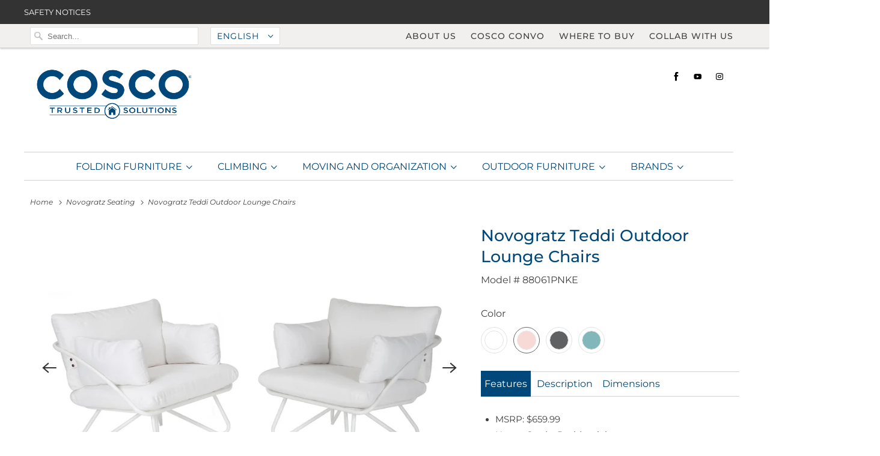

--- FILE ---
content_type: text/html; charset=utf-8
request_url: https://www.coscoproducts.com/collections/novogratz-seating/products/novogratz-teddi-outdoor-lounge-chairs?variant=41837317456057
body_size: 30332
content:
<!DOCTYPE html>
<html lang="en">
  <head>
    <meta charset="utf-8">
    <meta http-equiv="cleartype" content="on">
    <meta name="robots" content="index,follow">

    
    <title>Novogratz Teddi Outdoor Lounge Chairs - Cosco</title>

    
      <meta name="description" content="Teddi loves to gossip with friends and family in front of a bowl of guacamole and a pitcher of margaritas.   This lounge chair set is the focal point of any outdoor space with comfortable cushions, midcentury curves, and modern disposition. And when it rains, take the party inside - but remember to use the included 2 r" />
    

    

<meta name="author" content="Cosco">
<meta property="og:url" content="https://www.coscoproducts.com/products/novogratz-teddi-outdoor-lounge-chairs">
<meta property="og:site_name" content="Cosco">




  <meta property="og:type" content="product">
  <meta property="og:title" content="Novogratz Teddi Outdoor Lounge Chairs">
  
    
      <meta property="og:image" content="https://www.coscoproducts.com/cdn/shop/products/2000_2000_13155_5_sourceimage_600x.jpg?v=1652704955">
      <meta property="og:image:secure_url" content="https://www.coscoproducts.com/cdn/shop/products/2000_2000_13155_5_sourceimage_600x.jpg?v=1652704955">
      <meta property="og:image:width" content="2000">
      <meta property="og:image:height" content="1322">
      <meta property="og:image:alt" content="Novogratz Teddi Outdoor Lounge Chairs - White">
      
    
      <meta property="og:image" content="https://www.coscoproducts.com/cdn/shop/files/2000_2000_15119_5_sourceimage_600x.jpg?v=1757163292">
      <meta property="og:image:secure_url" content="https://www.coscoproducts.com/cdn/shop/files/2000_2000_15119_5_sourceimage_600x.jpg?v=1757163292">
      <meta property="og:image:width" content="2000">
      <meta property="og:image:height" content="2000">
      <meta property="og:image:alt" content="Novogratz Teddi Outdoor Lounge Chairs - Charcoal - 2-Pack">
      
    
      <meta property="og:image" content="https://www.coscoproducts.com/cdn/shop/files/2000_2000_15121_5_sourceimage_600x.jpg?v=1757163305">
      <meta property="og:image:secure_url" content="https://www.coscoproducts.com/cdn/shop/files/2000_2000_15121_5_sourceimage_600x.jpg?v=1757163305">
      <meta property="og:image:width" content="2000">
      <meta property="og:image:height" content="2000">
      <meta property="og:image:alt" content="Novogratz Teddi Outdoor Lounge Chairs - Charcoal - 2-Pack">
      
    
  
  <meta property="product:price:amount" content="0.00">
  <meta property="product:price:currency" content="USD">



  <meta property="og:description" content="Teddi loves to gossip with friends and family in front of a bowl of guacamole and a pitcher of margaritas.   This lounge chair set is the focal point of any outdoor space with comfortable cushions, midcentury curves, and modern disposition. And when it rains, take the party inside - but remember to use the included 2 r">




<meta name="twitter:card" content="summary">

  <meta name="twitter:title" content="Novogratz Teddi Outdoor Lounge Chairs">
  <meta name="twitter:description" content="Teddi  loves to gossip with friends and family in front of a bowl of guacamole and a pitcher of margaritas.   This lounge chair set is the focal point of any outdoor space with comfortable cushions, midcentury curves, and modern disposition.  And when it rains, take the party inside - but remember to use the included 2 rain covers to keep your pristine lounge chairs in excellent condition.
">
  <meta name="twitter:image:width" content="240">
  <meta name="twitter:image:height" content="240">
  <meta name="twitter:image" content="https://www.coscoproducts.com/cdn/shop/products/2000_2000_13155_5_sourceimage_240x.jpg?v=1652704955">
  <meta name="twitter:image:alt" content="Novogratz Teddi Outdoor Lounge Chairs - White">



    
      <link rel="prev" href="/collections/novogratz-seating/products/novogratz-roberta-side-table">
    
    

    <!-- Mobile Specific Metas -->
    <meta name="HandheldFriendly" content="True">
    <meta name="MobileOptimized" content="320">
    <meta name="viewport" content="width=device-width,initial-scale=1">
    <meta name="theme-color" content="#ffffff">

    <!-- Stylesheet for Fancybox library -->
    <link href="//www.coscoproducts.com/cdn/shop/t/7/assets/fancybox.css?v=30466120580444283401607635998" rel="stylesheet" type="text/css" media="all" />

    <!-- Stylesheets for Responsive 7.2.6 -->
    <link href="//www.coscoproducts.com/cdn/shop/t/7/assets/styles.css?v=37964785671644940591768572421" rel="stylesheet" type="text/css" media="all" />

    <!---PARTY-812 osano cookie --->
    <script src="https://cmp.osano.com/16CaL8TrI3h7kR76k/482d343a-bebc-45fb-9b92-faacbf8f89ab/osano.js"></script> 
    
    <script>
      /*! lazysizes - v4.1.4 */
      !function(a,b){var c=b(a,a.document);a.lazySizes=c,"object"==typeof module&&module.exports&&(module.exports=c)}(window,function(a,b){"use strict";if(b.getElementsByClassName){var c,d,e=b.documentElement,f=a.Date,g=a.HTMLPictureElement,h="addEventListener",i="getAttribute",j=a[h],k=a.setTimeout,l=a.requestAnimationFrame||k,m=a.requestIdleCallback,n=/^picture$/i,o=["load","error","lazyincluded","_lazyloaded"],p={},q=Array.prototype.forEach,r=function(a,b){return p[b]||(p[b]=new RegExp("(\\s|^)"+b+"(\\s|$)")),p[b].test(a[i]("class")||"")&&p[b]},s=function(a,b){r(a,b)||a.setAttribute("class",(a[i]("class")||"").trim()+" "+b)},t=function(a,b){var c;(c=r(a,b))&&a.setAttribute("class",(a[i]("class")||"").replace(c," "))},u=function(a,b,c){var d=c?h:"removeEventListener";c&&u(a,b),o.forEach(function(c){a[d](c,b)})},v=function(a,d,e,f,g){var h=b.createEvent("Event");return e||(e={}),e.instance=c,h.initEvent(d,!f,!g),h.detail=e,a.dispatchEvent(h),h},w=function(b,c){var e;!g&&(e=a.picturefill||d.pf)?(c&&c.src&&!b[i]("srcset")&&b.setAttribute("srcset",c.src),e({reevaluate:!0,elements:[b]})):c&&c.src&&(b.src=c.src)},x=function(a,b){return(getComputedStyle(a,null)||{})[b]},y=function(a,b,c){for(c=c||a.offsetWidth;c<d.minSize&&b&&!a._lazysizesWidth;)c=b.offsetWidth,b=b.parentNode;return c},z=function(){var a,c,d=[],e=[],f=d,g=function(){var b=f;for(f=d.length?e:d,a=!0,c=!1;b.length;)b.shift()();a=!1},h=function(d,e){a&&!e?d.apply(this,arguments):(f.push(d),c||(c=!0,(b.hidden?k:l)(g)))};return h._lsFlush=g,h}(),A=function(a,b){return b?function(){z(a)}:function(){var b=this,c=arguments;z(function(){a.apply(b,c)})}},B=function(a){var b,c=0,e=d.throttleDelay,g=d.ricTimeout,h=function(){b=!1,c=f.now(),a()},i=m&&g>49?function(){m(h,{timeout:g}),g!==d.ricTimeout&&(g=d.ricTimeout)}:A(function(){k(h)},!0);return function(a){var d;(a=a===!0)&&(g=33),b||(b=!0,d=e-(f.now()-c),0>d&&(d=0),a||9>d?i():k(i,d))}},C=function(a){var b,c,d=99,e=function(){b=null,a()},g=function(){var a=f.now()-c;d>a?k(g,d-a):(m||e)(e)};return function(){c=f.now(),b||(b=k(g,d))}};!function(){var b,c={lazyClass:"lazyload",loadedClass:"lazyloaded",loadingClass:"lazyloading",preloadClass:"lazypreload",errorClass:"lazyerror",autosizesClass:"lazyautosizes",srcAttr:"data-src",srcsetAttr:"data-srcset",sizesAttr:"data-sizes",minSize:40,customMedia:{},init:!0,expFactor:1.5,hFac:.8,loadMode:2,loadHidden:!0,ricTimeout:0,throttleDelay:125};d=a.lazySizesConfig||a.lazysizesConfig||{};for(b in c)b in d||(d[b]=c[b]);a.lazySizesConfig=d,k(function(){d.init&&F()})}();var D=function(){var g,l,m,o,p,y,D,F,G,H,I,J,K,L,M=/^img$/i,N=/^iframe$/i,O="onscroll"in a&&!/(gle|ing)bot/.test(navigator.userAgent),P=0,Q=0,R=0,S=-1,T=function(a){R--,a&&a.target&&u(a.target,T),(!a||0>R||!a.target)&&(R=0)},U=function(a,c){var d,f=a,g="hidden"==x(b.body,"visibility")||"hidden"!=x(a.parentNode,"visibility")&&"hidden"!=x(a,"visibility");for(F-=c,I+=c,G-=c,H+=c;g&&(f=f.offsetParent)&&f!=b.body&&f!=e;)g=(x(f,"opacity")||1)>0,g&&"visible"!=x(f,"overflow")&&(d=f.getBoundingClientRect(),g=H>d.left&&G<d.right&&I>d.top-1&&F<d.bottom+1);return g},V=function(){var a,f,h,j,k,m,n,p,q,r=c.elements;if((o=d.loadMode)&&8>R&&(a=r.length)){f=0,S++,null==K&&("expand"in d||(d.expand=e.clientHeight>500&&e.clientWidth>500?500:370),J=d.expand,K=J*d.expFactor),K>Q&&1>R&&S>2&&o>2&&!b.hidden?(Q=K,S=0):Q=o>1&&S>1&&6>R?J:P;for(;a>f;f++)if(r[f]&&!r[f]._lazyRace)if(O)if((p=r[f][i]("data-expand"))&&(m=1*p)||(m=Q),q!==m&&(y=innerWidth+m*L,D=innerHeight+m,n=-1*m,q=m),h=r[f].getBoundingClientRect(),(I=h.bottom)>=n&&(F=h.top)<=D&&(H=h.right)>=n*L&&(G=h.left)<=y&&(I||H||G||F)&&(d.loadHidden||"hidden"!=x(r[f],"visibility"))&&(l&&3>R&&!p&&(3>o||4>S)||U(r[f],m))){if(ba(r[f]),k=!0,R>9)break}else!k&&l&&!j&&4>R&&4>S&&o>2&&(g[0]||d.preloadAfterLoad)&&(g[0]||!p&&(I||H||G||F||"auto"!=r[f][i](d.sizesAttr)))&&(j=g[0]||r[f]);else ba(r[f]);j&&!k&&ba(j)}},W=B(V),X=function(a){s(a.target,d.loadedClass),t(a.target,d.loadingClass),u(a.target,Z),v(a.target,"lazyloaded")},Y=A(X),Z=function(a){Y({target:a.target})},$=function(a,b){try{a.contentWindow.location.replace(b)}catch(c){a.src=b}},_=function(a){var b,c=a[i](d.srcsetAttr);(b=d.customMedia[a[i]("data-media")||a[i]("media")])&&a.setAttribute("media",b),c&&a.setAttribute("srcset",c)},aa=A(function(a,b,c,e,f){var g,h,j,l,o,p;(o=v(a,"lazybeforeunveil",b)).defaultPrevented||(e&&(c?s(a,d.autosizesClass):a.setAttribute("sizes",e)),h=a[i](d.srcsetAttr),g=a[i](d.srcAttr),f&&(j=a.parentNode,l=j&&n.test(j.nodeName||"")),p=b.firesLoad||"src"in a&&(h||g||l),o={target:a},p&&(u(a,T,!0),clearTimeout(m),m=k(T,2500),s(a,d.loadingClass),u(a,Z,!0)),l&&q.call(j.getElementsByTagName("source"),_),h?a.setAttribute("srcset",h):g&&!l&&(N.test(a.nodeName)?$(a,g):a.src=g),f&&(h||l)&&w(a,{src:g})),a._lazyRace&&delete a._lazyRace,t(a,d.lazyClass),z(function(){(!p||a.complete&&a.naturalWidth>1)&&(p?T(o):R--,X(o))},!0)}),ba=function(a){var b,c=M.test(a.nodeName),e=c&&(a[i](d.sizesAttr)||a[i]("sizes")),f="auto"==e;(!f&&l||!c||!a[i]("src")&&!a.srcset||a.complete||r(a,d.errorClass)||!r(a,d.lazyClass))&&(b=v(a,"lazyunveilread").detail,f&&E.updateElem(a,!0,a.offsetWidth),a._lazyRace=!0,R++,aa(a,b,f,e,c))},ca=function(){if(!l){if(f.now()-p<999)return void k(ca,999);var a=C(function(){d.loadMode=3,W()});l=!0,d.loadMode=3,W(),j("scroll",function(){3==d.loadMode&&(d.loadMode=2),a()},!0)}};return{_:function(){p=f.now(),c.elements=b.getElementsByClassName(d.lazyClass),g=b.getElementsByClassName(d.lazyClass+" "+d.preloadClass),L=d.hFac,j("scroll",W,!0),j("resize",W,!0),a.MutationObserver?new MutationObserver(W).observe(e,{childList:!0,subtree:!0,attributes:!0}):(e[h]("DOMNodeInserted",W,!0),e[h]("DOMAttrModified",W,!0),setInterval(W,999)),j("hashchange",W,!0),["focus","mouseover","click","load","transitionend","animationend","webkitAnimationEnd"].forEach(function(a){b[h](a,W,!0)}),/d$|^c/.test(b.readyState)?ca():(j("load",ca),b[h]("DOMContentLoaded",W),k(ca,2e4)),c.elements.length?(V(),z._lsFlush()):W()},checkElems:W,unveil:ba}}(),E=function(){var a,c=A(function(a,b,c,d){var e,f,g;if(a._lazysizesWidth=d,d+="px",a.setAttribute("sizes",d),n.test(b.nodeName||""))for(e=b.getElementsByTagName("source"),f=0,g=e.length;g>f;f++)e[f].setAttribute("sizes",d);c.detail.dataAttr||w(a,c.detail)}),e=function(a,b,d){var e,f=a.parentNode;f&&(d=y(a,f,d),e=v(a,"lazybeforesizes",{width:d,dataAttr:!!b}),e.defaultPrevented||(d=e.detail.width,d&&d!==a._lazysizesWidth&&c(a,f,e,d)))},f=function(){var b,c=a.length;if(c)for(b=0;c>b;b++)e(a[b])},g=C(f);return{_:function(){a=b.getElementsByClassName(d.autosizesClass),j("resize",g)},checkElems:g,updateElem:e}}(),F=function(){F.i||(F.i=!0,E._(),D._())};return c={cfg:d,autoSizer:E,loader:D,init:F,uP:w,aC:s,rC:t,hC:r,fire:v,gW:y,rAF:z}}});
      /*! lazysizes - v4.1.4 */
      !function(a,b){var c=function(){b(a.lazySizes),a.removeEventListener("lazyunveilread",c,!0)};b=b.bind(null,a,a.document),"object"==typeof module&&module.exports?b(require("lazysizes")):a.lazySizes?c():a.addEventListener("lazyunveilread",c,!0)}(window,function(a,b,c){"use strict";function d(){this.ratioElems=b.getElementsByClassName("lazyaspectratio"),this._setupEvents(),this.processImages()}if(a.addEventListener){var e,f,g,h=Array.prototype.forEach,i=/^picture$/i,j="data-aspectratio",k="img["+j+"]",l=function(b){return a.matchMedia?(l=function(a){return!a||(matchMedia(a)||{}).matches})(b):a.Modernizr&&Modernizr.mq?!b||Modernizr.mq(b):!b},m=c.aC,n=c.rC,o=c.cfg;d.prototype={_setupEvents:function(){var a=this,c=function(b){b.naturalWidth<36?a.addAspectRatio(b,!0):a.removeAspectRatio(b,!0)},d=function(){a.processImages()};b.addEventListener("load",function(a){a.target.getAttribute&&a.target.getAttribute(j)&&c(a.target)},!0),addEventListener("resize",function(){var b,d=function(){h.call(a.ratioElems,c)};return function(){clearTimeout(b),b=setTimeout(d,99)}}()),b.addEventListener("DOMContentLoaded",d),addEventListener("load",d)},processImages:function(a){var c,d;a||(a=b),c="length"in a&&!a.nodeName?a:a.querySelectorAll(k);for(d=0;d<c.length;d++)c[d].naturalWidth>36?this.removeAspectRatio(c[d]):this.addAspectRatio(c[d])},getSelectedRatio:function(a){var b,c,d,e,f,g=a.parentNode;if(g&&i.test(g.nodeName||""))for(d=g.getElementsByTagName("source"),b=0,c=d.length;c>b;b++)if(e=d[b].getAttribute("data-media")||d[b].getAttribute("media"),o.customMedia[e]&&(e=o.customMedia[e]),l(e)){f=d[b].getAttribute(j);break}return f||a.getAttribute(j)||""},parseRatio:function(){var a=/^\s*([+\d\.]+)(\s*[\/x]\s*([+\d\.]+))?\s*$/,b={};return function(c){var d;return!b[c]&&(d=c.match(a))&&(d[3]?b[c]=d[1]/d[3]:b[c]=1*d[1]),b[c]}}(),addAspectRatio:function(b,c){var d,e=b.offsetWidth,f=b.offsetHeight;return c||m(b,"lazyaspectratio"),36>e&&0>=f?void((e||f&&a.console)&&console.log("Define width or height of image, so we can calculate the other dimension")):(d=this.getSelectedRatio(b),d=this.parseRatio(d),void(d&&(e?b.style.height=e/d+"px":b.style.width=f*d+"px")))},removeAspectRatio:function(a){n(a,"lazyaspectratio"),a.style.height="",a.style.width="",a.removeAttribute(j)}},f=function(){g=a.jQuery||a.Zepto||a.shoestring||a.$,g&&g.fn&&!g.fn.imageRatio&&g.fn.filter&&g.fn.add&&g.fn.find?g.fn.imageRatio=function(){return e.processImages(this.find(k).add(this.filter(k))),this}:g=!1},f(),setTimeout(f),e=new d,a.imageRatio=e,"object"==typeof module&&module.exports?module.exports=e:"function"==typeof define&&define.amd&&define(e)}});
    </script>

 
    <!-- Icons -->
    
      <link rel="shortcut icon" type="image/x-icon" href="//www.coscoproducts.com/cdn/shop/files/coscofavicon32_180x180.png?v=1613753425">
      <link rel="apple-touch-icon" href="//www.coscoproducts.com/cdn/shop/files/coscofavicon32_180x180.png?v=1613753425"/>
      <link rel="apple-touch-icon" sizes="72x72" href="//www.coscoproducts.com/cdn/shop/files/coscofavicon32_72x72.png?v=1613753425"/>
      <link rel="apple-touch-icon" sizes="114x114" href="//www.coscoproducts.com/cdn/shop/files/coscofavicon32_114x114.png?v=1613753425"/>
      <link rel="apple-touch-icon" sizes="180x180" href="//www.coscoproducts.com/cdn/shop/files/coscofavicon32_180x180.png?v=1613753425"/>
      <link rel="apple-touch-icon" sizes="228x228" href="//www.coscoproducts.com/cdn/shop/files/coscofavicon32_228x228.png?v=1613753425"/>
    
      <link rel="canonical" href="https://www.coscoproducts.com/products/novogratz-teddi-outdoor-lounge-chairs" />

    
<script>
      
Shopify = window.Shopify || {};Shopify.theme_settings = {};Shopify.theme_settings.primary_locale = "true";Shopify.theme_settings.current_locale = "en";Shopify.theme_settings.shop_url = "/";Shopify.theme_settings.newsletter_popup = false;Shopify.theme_settings.newsletter_popup_days = "2";Shopify.theme_settings.newsletter_popup_mobile = true;Shopify.theme_settings.newsletter_popup_seconds = 8;Shopify.theme_settings.search_option = "product,page,article";Shopify.theme_settings.search_items_to_display = 7;Shopify.theme_settings.enable_autocomplete = true;Shopify.theme_settings.free_text = "";Shopify.translation =Shopify.translation || {};Shopify.translation.newsletter_success_text = "Thank you for joining our mailing list!";Shopify.translation.menu = "Menu";Shopify.translation.agree_to_terms_warning = "You must agree with the terms and conditions to checkout.";Shopify.translation.cart_discount = "Discount";Shopify.translation.edit_cart = "View Cart";Shopify.translation.add_to_cart_success = "Just Added";Shopify.translation.agree_to_terms_html = "I Agree with the Terms &amp; Conditions";Shopify.translation.checkout = "Checkout";Shopify.translation.or = "or";Shopify.translation.continue_shopping = "Continue Shopping";Shopify.translation.product_add_to_cart_success = "Added";Shopify.translation.product_add_to_cart = "Add to Cart";Shopify.translation.product_notify_form_email = "Email address";Shopify.translation.product_notify_form_send = "Send";Shopify.translation.items_left_count_one = "item left";Shopify.translation.items_left_count_other = "items left";Shopify.translation.product_sold_out = "Sold Out";Shopify.translation.product_unavailable = "Unavailable";Shopify.translation.product_notify_form_success = "Thanks! We will notify you when this product becomes available!";Shopify.translation.product_from = "from";Shopify.translation.search = "Search";Shopify.translation.all_results = "View all results";Shopify.translation.no_results = "No results found.";


Currency = window.Currency || {};


Currency.shop_currency = "USD";
Currency.default_currency = "USD";
Currency.display_format = "money_format";
Currency.money_format = "${{amount}}";
Currency.money_format_no_currency = "${{amount}}";
Currency.money_format_currency = "${{amount}} USD";
Currency.native_multi_currency = false;
Currency.shipping_calculator = false;
Currency.iso_code = "USD";
Currency.symbol = "$";Shopify.media_queries =Shopify.media_queries || {};Shopify.media_queries.small = window.matchMedia( "(max-width: 480px)" );Shopify.media_queries.medium = window.matchMedia( "(max-width: 798px)" );Shopify.media_queries.large = window.matchMedia( "(min-width: 799px)" );Shopify.media_queries.larger = window.matchMedia( "(min-width: 960px)" );Shopify.media_queries.xlarge = window.matchMedia( "(min-width: 1200px)" );Shopify.media_queries.ie10 = window.matchMedia( "all and (-ms-high-contrast: none), (-ms-high-contrast: active)" );Shopify.media_queries.tablet = window.matchMedia( "only screen and (min-width: 799px) and (max-width: 1024px)" );Shopify.routes =Shopify.routes || {};Shopify.routes.root_url = "/";Shopify.routes.search_url = "/search";Shopify.routes.cart_url = "/cart";
    </script>

    <script src="//www.coscoproducts.com/cdn/shop/t/7/assets/app.js?v=14383541421044156571613675695" type="text/javascript"></script>

    <script>window.performance && window.performance.mark && window.performance.mark('shopify.content_for_header.start');</script><meta id="shopify-digital-wallet" name="shopify-digital-wallet" content="/52221935801/digital_wallets/dialog">
<link rel="alternate" hreflang="x-default" href="https://www.coscoproducts.com/products/novogratz-teddi-outdoor-lounge-chairs">
<link rel="alternate" hreflang="en-US" href="https://www.coscoproducts.com/products/novogratz-teddi-outdoor-lounge-chairs">
<link rel="alternate" hreflang="fr-US" href="https://www.coscoproducts.com/fr/products/novogratz-teddi-outdoor-lounge-chairs">
<link rel="alternate" type="application/json+oembed" href="https://www.coscoproducts.com/products/novogratz-teddi-outdoor-lounge-chairs.oembed">
<script async="async" src="/checkouts/internal/preloads.js?locale=en-US"></script>
<script id="shopify-features" type="application/json">{"accessToken":"cf9b11031f482f745502413085ce28ba","betas":["rich-media-storefront-analytics"],"domain":"www.coscoproducts.com","predictiveSearch":true,"shopId":52221935801,"locale":"en"}</script>
<script>var Shopify = Shopify || {};
Shopify.shop = "coscoproducts.myshopify.com";
Shopify.locale = "en";
Shopify.currency = {"active":"USD","rate":"1.0"};
Shopify.country = "US";
Shopify.theme = {"name":"Responsive","id":116899053753,"schema_name":"Responsive","schema_version":"7.2.6","theme_store_id":304,"role":"main"};
Shopify.theme.handle = "null";
Shopify.theme.style = {"id":null,"handle":null};
Shopify.cdnHost = "www.coscoproducts.com/cdn";
Shopify.routes = Shopify.routes || {};
Shopify.routes.root = "/";</script>
<script type="module">!function(o){(o.Shopify=o.Shopify||{}).modules=!0}(window);</script>
<script>!function(o){function n(){var o=[];function n(){o.push(Array.prototype.slice.apply(arguments))}return n.q=o,n}var t=o.Shopify=o.Shopify||{};t.loadFeatures=n(),t.autoloadFeatures=n()}(window);</script>
<script id="shop-js-analytics" type="application/json">{"pageType":"product"}</script>
<script defer="defer" async type="module" src="//www.coscoproducts.com/cdn/shopifycloud/shop-js/modules/v2/client.init-shop-cart-sync_BT-GjEfc.en.esm.js"></script>
<script defer="defer" async type="module" src="//www.coscoproducts.com/cdn/shopifycloud/shop-js/modules/v2/chunk.common_D58fp_Oc.esm.js"></script>
<script defer="defer" async type="module" src="//www.coscoproducts.com/cdn/shopifycloud/shop-js/modules/v2/chunk.modal_xMitdFEc.esm.js"></script>
<script type="module">
  await import("//www.coscoproducts.com/cdn/shopifycloud/shop-js/modules/v2/client.init-shop-cart-sync_BT-GjEfc.en.esm.js");
await import("//www.coscoproducts.com/cdn/shopifycloud/shop-js/modules/v2/chunk.common_D58fp_Oc.esm.js");
await import("//www.coscoproducts.com/cdn/shopifycloud/shop-js/modules/v2/chunk.modal_xMitdFEc.esm.js");

  window.Shopify.SignInWithShop?.initShopCartSync?.({"fedCMEnabled":true,"windoidEnabled":true});

</script>
<script>(function() {
  var isLoaded = false;
  function asyncLoad() {
    if (isLoaded) return;
    isLoaded = true;
    var urls = ["https:\/\/cdn.shopify.com\/s\/files\/1\/0522\/2193\/5801\/t\/7\/assets\/globo.formbuilder.init.js?v=1614809542\u0026shop=coscoproducts.myshopify.com"];
    for (var i = 0; i < urls.length; i++) {
      var s = document.createElement('script');
      s.type = 'text/javascript';
      s.async = true;
      s.src = urls[i];
      var x = document.getElementsByTagName('script')[0];
      x.parentNode.insertBefore(s, x);
    }
  };
  if(window.attachEvent) {
    window.attachEvent('onload', asyncLoad);
  } else {
    window.addEventListener('load', asyncLoad, false);
  }
})();</script>
<script id="__st">var __st={"a":52221935801,"offset":-18000,"reqid":"b51722a6-e837-4263-9e1f-eaee18cc5c92-1769435913","pageurl":"www.coscoproducts.com\/collections\/novogratz-seating\/products\/novogratz-teddi-outdoor-lounge-chairs?variant=41837317456057","u":"da3c00c655f1","p":"product","rtyp":"product","rid":6281295495353};</script>
<script>window.ShopifyPaypalV4VisibilityTracking = true;</script>
<script id="captcha-bootstrap">!function(){'use strict';const t='contact',e='account',n='new_comment',o=[[t,t],['blogs',n],['comments',n],[t,'customer']],c=[[e,'customer_login'],[e,'guest_login'],[e,'recover_customer_password'],[e,'create_customer']],r=t=>t.map((([t,e])=>`form[action*='/${t}']:not([data-nocaptcha='true']) input[name='form_type'][value='${e}']`)).join(','),a=t=>()=>t?[...document.querySelectorAll(t)].map((t=>t.form)):[];function s(){const t=[...o],e=r(t);return a(e)}const i='password',u='form_key',d=['recaptcha-v3-token','g-recaptcha-response','h-captcha-response',i],f=()=>{try{return window.sessionStorage}catch{return}},m='__shopify_v',_=t=>t.elements[u];function p(t,e,n=!1){try{const o=window.sessionStorage,c=JSON.parse(o.getItem(e)),{data:r}=function(t){const{data:e,action:n}=t;return t[m]||n?{data:e,action:n}:{data:t,action:n}}(c);for(const[e,n]of Object.entries(r))t.elements[e]&&(t.elements[e].value=n);n&&o.removeItem(e)}catch(o){console.error('form repopulation failed',{error:o})}}const l='form_type',E='cptcha';function T(t){t.dataset[E]=!0}const w=window,h=w.document,L='Shopify',v='ce_forms',y='captcha';let A=!1;((t,e)=>{const n=(g='f06e6c50-85a8-45c8-87d0-21a2b65856fe',I='https://cdn.shopify.com/shopifycloud/storefront-forms-hcaptcha/ce_storefront_forms_captcha_hcaptcha.v1.5.2.iife.js',D={infoText:'Protected by hCaptcha',privacyText:'Privacy',termsText:'Terms'},(t,e,n)=>{const o=w[L][v],c=o.bindForm;if(c)return c(t,g,e,D).then(n);var r;o.q.push([[t,g,e,D],n]),r=I,A||(h.body.append(Object.assign(h.createElement('script'),{id:'captcha-provider',async:!0,src:r})),A=!0)});var g,I,D;w[L]=w[L]||{},w[L][v]=w[L][v]||{},w[L][v].q=[],w[L][y]=w[L][y]||{},w[L][y].protect=function(t,e){n(t,void 0,e),T(t)},Object.freeze(w[L][y]),function(t,e,n,w,h,L){const[v,y,A,g]=function(t,e,n){const i=e?o:[],u=t?c:[],d=[...i,...u],f=r(d),m=r(i),_=r(d.filter((([t,e])=>n.includes(e))));return[a(f),a(m),a(_),s()]}(w,h,L),I=t=>{const e=t.target;return e instanceof HTMLFormElement?e:e&&e.form},D=t=>v().includes(t);t.addEventListener('submit',(t=>{const e=I(t);if(!e)return;const n=D(e)&&!e.dataset.hcaptchaBound&&!e.dataset.recaptchaBound,o=_(e),c=g().includes(e)&&(!o||!o.value);(n||c)&&t.preventDefault(),c&&!n&&(function(t){try{if(!f())return;!function(t){const e=f();if(!e)return;const n=_(t);if(!n)return;const o=n.value;o&&e.removeItem(o)}(t);const e=Array.from(Array(32),(()=>Math.random().toString(36)[2])).join('');!function(t,e){_(t)||t.append(Object.assign(document.createElement('input'),{type:'hidden',name:u})),t.elements[u].value=e}(t,e),function(t,e){const n=f();if(!n)return;const o=[...t.querySelectorAll(`input[type='${i}']`)].map((({name:t})=>t)),c=[...d,...o],r={};for(const[a,s]of new FormData(t).entries())c.includes(a)||(r[a]=s);n.setItem(e,JSON.stringify({[m]:1,action:t.action,data:r}))}(t,e)}catch(e){console.error('failed to persist form',e)}}(e),e.submit())}));const S=(t,e)=>{t&&!t.dataset[E]&&(n(t,e.some((e=>e===t))),T(t))};for(const o of['focusin','change'])t.addEventListener(o,(t=>{const e=I(t);D(e)&&S(e,y())}));const B=e.get('form_key'),M=e.get(l),P=B&&M;t.addEventListener('DOMContentLoaded',(()=>{const t=y();if(P)for(const e of t)e.elements[l].value===M&&p(e,B);[...new Set([...A(),...v().filter((t=>'true'===t.dataset.shopifyCaptcha))])].forEach((e=>S(e,t)))}))}(h,new URLSearchParams(w.location.search),n,t,e,['guest_login'])})(!0,!0)}();</script>
<script integrity="sha256-4kQ18oKyAcykRKYeNunJcIwy7WH5gtpwJnB7kiuLZ1E=" data-source-attribution="shopify.loadfeatures" defer="defer" src="//www.coscoproducts.com/cdn/shopifycloud/storefront/assets/storefront/load_feature-a0a9edcb.js" crossorigin="anonymous"></script>
<script data-source-attribution="shopify.dynamic_checkout.dynamic.init">var Shopify=Shopify||{};Shopify.PaymentButton=Shopify.PaymentButton||{isStorefrontPortableWallets:!0,init:function(){window.Shopify.PaymentButton.init=function(){};var t=document.createElement("script");t.src="https://www.coscoproducts.com/cdn/shopifycloud/portable-wallets/latest/portable-wallets.en.js",t.type="module",document.head.appendChild(t)}};
</script>
<script data-source-attribution="shopify.dynamic_checkout.buyer_consent">
  function portableWalletsHideBuyerConsent(e){var t=document.getElementById("shopify-buyer-consent"),n=document.getElementById("shopify-subscription-policy-button");t&&n&&(t.classList.add("hidden"),t.setAttribute("aria-hidden","true"),n.removeEventListener("click",e))}function portableWalletsShowBuyerConsent(e){var t=document.getElementById("shopify-buyer-consent"),n=document.getElementById("shopify-subscription-policy-button");t&&n&&(t.classList.remove("hidden"),t.removeAttribute("aria-hidden"),n.addEventListener("click",e))}window.Shopify?.PaymentButton&&(window.Shopify.PaymentButton.hideBuyerConsent=portableWalletsHideBuyerConsent,window.Shopify.PaymentButton.showBuyerConsent=portableWalletsShowBuyerConsent);
</script>
<script data-source-attribution="shopify.dynamic_checkout.cart.bootstrap">document.addEventListener("DOMContentLoaded",(function(){function t(){return document.querySelector("shopify-accelerated-checkout-cart, shopify-accelerated-checkout")}if(t())Shopify.PaymentButton.init();else{new MutationObserver((function(e,n){t()&&(Shopify.PaymentButton.init(),n.disconnect())})).observe(document.body,{childList:!0,subtree:!0})}}));
</script>

<script>window.performance && window.performance.mark && window.performance.mark('shopify.content_for_header.end');</script>

    <noscript>
      <style>
        .slides > li:first-child {display: block;}
        .image__fallback {
          width: 100vw;
          display: block !important;
          max-width: 100vw !important;
          margin-bottom: 0;
        }
        .no-js-only {
          display: inherit !important;
        }
        .icon-cart.cart-button {
          display: none;
        }
        .lazyload {
          opacity: 1;
          -webkit-filter: blur(0);
          filter: blur(0);
        }
        .animate_right,
        .animate_left,
        .animate_up,
        .animate_down {
          opacity: 1;
        }
        .product_section .product_form {
          opacity: 1;
        }
        .multi_select,
        form .select {
          display: block !important;
        }
        .swatch_options {
          display: none;
        }
        .image-element__wrap {
          display: none;
        }
      </style>
    </noscript>
    

    
<!-- Start of cosco-dhf Zendesk Widget script -->
<!--
<script id="ze-snippet" src="https://static.zdassets.com/ekr/snippet.js?key=945684dc-f673-48a0-8ac2-2c91a01d543a"> </script>
<script type="text/javascript">
  window.zESettings = {
    webWidget: {
      launcher: {
        chatLabel: {
          '*': 'Support'
        }
      },
      contactOptions: {
        enabled: true,
        contactFormLabel: { '*': 'Email Us' },
        chatLabelOnline: { '*': 'Chat with Us' }
      },
      contactForm: {
      ticketForms: [
        { id: "360001715971"},         
        { id: "1500000341521"}
      ]
    }
    }
  };
</script> -->
<!-- End of cosco-dhf Zendesk Widget script -->
<!-- End of dhpfurniture Zendesk Widget script -->

  
  <meta name="cf-2fa-verify" value="ZgvmYR9oRtPxieJWHe0p"/>
<link href="https://monorail-edge.shopifysvc.com" rel="dns-prefetch">
<script>(function(){if ("sendBeacon" in navigator && "performance" in window) {try {var session_token_from_headers = performance.getEntriesByType('navigation')[0].serverTiming.find(x => x.name == '_s').description;} catch {var session_token_from_headers = undefined;}var session_cookie_matches = document.cookie.match(/_shopify_s=([^;]*)/);var session_token_from_cookie = session_cookie_matches && session_cookie_matches.length === 2 ? session_cookie_matches[1] : "";var session_token = session_token_from_headers || session_token_from_cookie || "";function handle_abandonment_event(e) {var entries = performance.getEntries().filter(function(entry) {return /monorail-edge.shopifysvc.com/.test(entry.name);});if (!window.abandonment_tracked && entries.length === 0) {window.abandonment_tracked = true;var currentMs = Date.now();var navigation_start = performance.timing.navigationStart;var payload = {shop_id: 52221935801,url: window.location.href,navigation_start,duration: currentMs - navigation_start,session_token,page_type: "product"};window.navigator.sendBeacon("https://monorail-edge.shopifysvc.com/v1/produce", JSON.stringify({schema_id: "online_store_buyer_site_abandonment/1.1",payload: payload,metadata: {event_created_at_ms: currentMs,event_sent_at_ms: currentMs}}));}}window.addEventListener('pagehide', handle_abandonment_event);}}());</script>
<script id="web-pixels-manager-setup">(function e(e,d,r,n,o){if(void 0===o&&(o={}),!Boolean(null===(a=null===(i=window.Shopify)||void 0===i?void 0:i.analytics)||void 0===a?void 0:a.replayQueue)){var i,a;window.Shopify=window.Shopify||{};var t=window.Shopify;t.analytics=t.analytics||{};var s=t.analytics;s.replayQueue=[],s.publish=function(e,d,r){return s.replayQueue.push([e,d,r]),!0};try{self.performance.mark("wpm:start")}catch(e){}var l=function(){var e={modern:/Edge?\/(1{2}[4-9]|1[2-9]\d|[2-9]\d{2}|\d{4,})\.\d+(\.\d+|)|Firefox\/(1{2}[4-9]|1[2-9]\d|[2-9]\d{2}|\d{4,})\.\d+(\.\d+|)|Chrom(ium|e)\/(9{2}|\d{3,})\.\d+(\.\d+|)|(Maci|X1{2}).+ Version\/(15\.\d+|(1[6-9]|[2-9]\d|\d{3,})\.\d+)([,.]\d+|)( \(\w+\)|)( Mobile\/\w+|) Safari\/|Chrome.+OPR\/(9{2}|\d{3,})\.\d+\.\d+|(CPU[ +]OS|iPhone[ +]OS|CPU[ +]iPhone|CPU IPhone OS|CPU iPad OS)[ +]+(15[._]\d+|(1[6-9]|[2-9]\d|\d{3,})[._]\d+)([._]\d+|)|Android:?[ /-](13[3-9]|1[4-9]\d|[2-9]\d{2}|\d{4,})(\.\d+|)(\.\d+|)|Android.+Firefox\/(13[5-9]|1[4-9]\d|[2-9]\d{2}|\d{4,})\.\d+(\.\d+|)|Android.+Chrom(ium|e)\/(13[3-9]|1[4-9]\d|[2-9]\d{2}|\d{4,})\.\d+(\.\d+|)|SamsungBrowser\/([2-9]\d|\d{3,})\.\d+/,legacy:/Edge?\/(1[6-9]|[2-9]\d|\d{3,})\.\d+(\.\d+|)|Firefox\/(5[4-9]|[6-9]\d|\d{3,})\.\d+(\.\d+|)|Chrom(ium|e)\/(5[1-9]|[6-9]\d|\d{3,})\.\d+(\.\d+|)([\d.]+$|.*Safari\/(?![\d.]+ Edge\/[\d.]+$))|(Maci|X1{2}).+ Version\/(10\.\d+|(1[1-9]|[2-9]\d|\d{3,})\.\d+)([,.]\d+|)( \(\w+\)|)( Mobile\/\w+|) Safari\/|Chrome.+OPR\/(3[89]|[4-9]\d|\d{3,})\.\d+\.\d+|(CPU[ +]OS|iPhone[ +]OS|CPU[ +]iPhone|CPU IPhone OS|CPU iPad OS)[ +]+(10[._]\d+|(1[1-9]|[2-9]\d|\d{3,})[._]\d+)([._]\d+|)|Android:?[ /-](13[3-9]|1[4-9]\d|[2-9]\d{2}|\d{4,})(\.\d+|)(\.\d+|)|Mobile Safari.+OPR\/([89]\d|\d{3,})\.\d+\.\d+|Android.+Firefox\/(13[5-9]|1[4-9]\d|[2-9]\d{2}|\d{4,})\.\d+(\.\d+|)|Android.+Chrom(ium|e)\/(13[3-9]|1[4-9]\d|[2-9]\d{2}|\d{4,})\.\d+(\.\d+|)|Android.+(UC? ?Browser|UCWEB|U3)[ /]?(15\.([5-9]|\d{2,})|(1[6-9]|[2-9]\d|\d{3,})\.\d+)\.\d+|SamsungBrowser\/(5\.\d+|([6-9]|\d{2,})\.\d+)|Android.+MQ{2}Browser\/(14(\.(9|\d{2,})|)|(1[5-9]|[2-9]\d|\d{3,})(\.\d+|))(\.\d+|)|K[Aa][Ii]OS\/(3\.\d+|([4-9]|\d{2,})\.\d+)(\.\d+|)/},d=e.modern,r=e.legacy,n=navigator.userAgent;return n.match(d)?"modern":n.match(r)?"legacy":"unknown"}(),u="modern"===l?"modern":"legacy",c=(null!=n?n:{modern:"",legacy:""})[u],f=function(e){return[e.baseUrl,"/wpm","/b",e.hashVersion,"modern"===e.buildTarget?"m":"l",".js"].join("")}({baseUrl:d,hashVersion:r,buildTarget:u}),m=function(e){var d=e.version,r=e.bundleTarget,n=e.surface,o=e.pageUrl,i=e.monorailEndpoint;return{emit:function(e){var a=e.status,t=e.errorMsg,s=(new Date).getTime(),l=JSON.stringify({metadata:{event_sent_at_ms:s},events:[{schema_id:"web_pixels_manager_load/3.1",payload:{version:d,bundle_target:r,page_url:o,status:a,surface:n,error_msg:t},metadata:{event_created_at_ms:s}}]});if(!i)return console&&console.warn&&console.warn("[Web Pixels Manager] No Monorail endpoint provided, skipping logging."),!1;try{return self.navigator.sendBeacon.bind(self.navigator)(i,l)}catch(e){}var u=new XMLHttpRequest;try{return u.open("POST",i,!0),u.setRequestHeader("Content-Type","text/plain"),u.send(l),!0}catch(e){return console&&console.warn&&console.warn("[Web Pixels Manager] Got an unhandled error while logging to Monorail."),!1}}}}({version:r,bundleTarget:l,surface:e.surface,pageUrl:self.location.href,monorailEndpoint:e.monorailEndpoint});try{o.browserTarget=l,function(e){var d=e.src,r=e.async,n=void 0===r||r,o=e.onload,i=e.onerror,a=e.sri,t=e.scriptDataAttributes,s=void 0===t?{}:t,l=document.createElement("script"),u=document.querySelector("head"),c=document.querySelector("body");if(l.async=n,l.src=d,a&&(l.integrity=a,l.crossOrigin="anonymous"),s)for(var f in s)if(Object.prototype.hasOwnProperty.call(s,f))try{l.dataset[f]=s[f]}catch(e){}if(o&&l.addEventListener("load",o),i&&l.addEventListener("error",i),u)u.appendChild(l);else{if(!c)throw new Error("Did not find a head or body element to append the script");c.appendChild(l)}}({src:f,async:!0,onload:function(){if(!function(){var e,d;return Boolean(null===(d=null===(e=window.Shopify)||void 0===e?void 0:e.analytics)||void 0===d?void 0:d.initialized)}()){var d=window.webPixelsManager.init(e)||void 0;if(d){var r=window.Shopify.analytics;r.replayQueue.forEach((function(e){var r=e[0],n=e[1],o=e[2];d.publishCustomEvent(r,n,o)})),r.replayQueue=[],r.publish=d.publishCustomEvent,r.visitor=d.visitor,r.initialized=!0}}},onerror:function(){return m.emit({status:"failed",errorMsg:"".concat(f," has failed to load")})},sri:function(e){var d=/^sha384-[A-Za-z0-9+/=]+$/;return"string"==typeof e&&d.test(e)}(c)?c:"",scriptDataAttributes:o}),m.emit({status:"loading"})}catch(e){m.emit({status:"failed",errorMsg:(null==e?void 0:e.message)||"Unknown error"})}}})({shopId: 52221935801,storefrontBaseUrl: "https://www.coscoproducts.com",extensionsBaseUrl: "https://extensions.shopifycdn.com/cdn/shopifycloud/web-pixels-manager",monorailEndpoint: "https://monorail-edge.shopifysvc.com/unstable/produce_batch",surface: "storefront-renderer",enabledBetaFlags: ["2dca8a86"],webPixelsConfigList: [{"id":"586711225","configuration":"{\"config\":\"{\\\"pixel_id\\\":\\\"G-RR7G52M39Q\\\",\\\"target_country\\\":\\\"US\\\",\\\"gtag_events\\\":[{\\\"type\\\":\\\"begin_checkout\\\",\\\"action_label\\\":\\\"G-RR7G52M39Q\\\"},{\\\"type\\\":\\\"search\\\",\\\"action_label\\\":\\\"G-RR7G52M39Q\\\"},{\\\"type\\\":\\\"view_item\\\",\\\"action_label\\\":\\\"G-RR7G52M39Q\\\"},{\\\"type\\\":\\\"purchase\\\",\\\"action_label\\\":\\\"G-RR7G52M39Q\\\"},{\\\"type\\\":\\\"page_view\\\",\\\"action_label\\\":\\\"G-RR7G52M39Q\\\"},{\\\"type\\\":\\\"add_payment_info\\\",\\\"action_label\\\":\\\"G-RR7G52M39Q\\\"},{\\\"type\\\":\\\"add_to_cart\\\",\\\"action_label\\\":\\\"G-RR7G52M39Q\\\"}],\\\"enable_monitoring_mode\\\":false}\"}","eventPayloadVersion":"v1","runtimeContext":"OPEN","scriptVersion":"b2a88bafab3e21179ed38636efcd8a93","type":"APP","apiClientId":1780363,"privacyPurposes":[],"dataSharingAdjustments":{"protectedCustomerApprovalScopes":["read_customer_address","read_customer_email","read_customer_name","read_customer_personal_data","read_customer_phone"]}},{"id":"576815289","configuration":"{\"tagID\":\"2612428727879\"}","eventPayloadVersion":"v1","runtimeContext":"STRICT","scriptVersion":"18031546ee651571ed29edbe71a3550b","type":"APP","apiClientId":3009811,"privacyPurposes":["ANALYTICS","MARKETING","SALE_OF_DATA"],"dataSharingAdjustments":{"protectedCustomerApprovalScopes":["read_customer_address","read_customer_email","read_customer_name","read_customer_personal_data","read_customer_phone"]}},{"id":"shopify-app-pixel","configuration":"{}","eventPayloadVersion":"v1","runtimeContext":"STRICT","scriptVersion":"0450","apiClientId":"shopify-pixel","type":"APP","privacyPurposes":["ANALYTICS","MARKETING"]},{"id":"shopify-custom-pixel","eventPayloadVersion":"v1","runtimeContext":"LAX","scriptVersion":"0450","apiClientId":"shopify-pixel","type":"CUSTOM","privacyPurposes":["ANALYTICS","MARKETING"]}],isMerchantRequest: false,initData: {"shop":{"name":"Cosco","paymentSettings":{"currencyCode":"USD"},"myshopifyDomain":"coscoproducts.myshopify.com","countryCode":"US","storefrontUrl":"https:\/\/www.coscoproducts.com"},"customer":null,"cart":null,"checkout":null,"productVariants":[{"price":{"amount":0.0,"currencyCode":"USD"},"product":{"title":"Novogratz Teddi Outdoor Lounge Chairs","vendor":"Cosco Products","id":"6281295495353","untranslatedTitle":"Novogratz Teddi Outdoor Lounge Chairs","url":"\/products\/novogratz-teddi-outdoor-lounge-chairs","type":"Conversation"},"id":"38893076840633","image":{"src":"\/\/www.coscoproducts.com\/cdn\/shop\/products\/2000_2000_13155_5_sourceimage.jpg?v=1652704955"},"sku":"88061WHTE","title":"White \/ 2-Pack","untranslatedTitle":"White \/ 2-Pack"},{"price":{"amount":0.0,"currencyCode":"USD"},"product":{"title":"Novogratz Teddi Outdoor Lounge Chairs","vendor":"Cosco Products","id":"6281295495353","untranslatedTitle":"Novogratz Teddi Outdoor Lounge Chairs","url":"\/products\/novogratz-teddi-outdoor-lounge-chairs","type":"Conversation"},"id":"41837317456057","image":{"src":"\/\/www.coscoproducts.com\/cdn\/shop\/products\/2000_2000_13155_5_sourceimage.jpg?v=1652704955"},"sku":"88061PNKE","title":"Rosewater \/ 2-Pack","untranslatedTitle":"Rosewater \/ 2-Pack"},{"price":{"amount":0.0,"currencyCode":"USD"},"product":{"title":"Novogratz Teddi Outdoor Lounge Chairs","vendor":"Cosco Products","id":"6281295495353","untranslatedTitle":"Novogratz Teddi Outdoor Lounge Chairs","url":"\/products\/novogratz-teddi-outdoor-lounge-chairs","type":"Conversation"},"id":"38893083328697","image":{"src":"\/\/www.coscoproducts.com\/cdn\/shop\/files\/2000_2000_15119_5_sourceimage.jpg?v=1757163292"},"sku":"88061CWGE","title":"Charcoal \/ 2-Pack","untranslatedTitle":"Charcoal \/ 2-Pack"},{"price":{"amount":0.0,"currencyCode":"USD"},"product":{"title":"Novogratz Teddi Outdoor Lounge Chairs","vendor":"Cosco Products","id":"6281295495353","untranslatedTitle":"Novogratz Teddi Outdoor Lounge Chairs","url":"\/products\/novogratz-teddi-outdoor-lounge-chairs","type":"Conversation"},"id":"39672879677625","image":{"src":"\/\/www.coscoproducts.com\/cdn\/shop\/files\/2000_2000_19728_5_sourceimage.jpg?v=1757163292"},"sku":"88061AQHE","title":"Aqua Haze \/ 2-Pack","untranslatedTitle":"Aqua Haze \/ 2-Pack"}],"purchasingCompany":null},},"https://www.coscoproducts.com/cdn","fcfee988w5aeb613cpc8e4bc33m6693e112",{"modern":"","legacy":""},{"shopId":"52221935801","storefrontBaseUrl":"https:\/\/www.coscoproducts.com","extensionBaseUrl":"https:\/\/extensions.shopifycdn.com\/cdn\/shopifycloud\/web-pixels-manager","surface":"storefront-renderer","enabledBetaFlags":"[\"2dca8a86\"]","isMerchantRequest":"false","hashVersion":"fcfee988w5aeb613cpc8e4bc33m6693e112","publish":"custom","events":"[[\"page_viewed\",{}],[\"product_viewed\",{\"productVariant\":{\"price\":{\"amount\":0.0,\"currencyCode\":\"USD\"},\"product\":{\"title\":\"Novogratz Teddi Outdoor Lounge Chairs\",\"vendor\":\"Cosco Products\",\"id\":\"6281295495353\",\"untranslatedTitle\":\"Novogratz Teddi Outdoor Lounge Chairs\",\"url\":\"\/products\/novogratz-teddi-outdoor-lounge-chairs\",\"type\":\"Conversation\"},\"id\":\"41837317456057\",\"image\":{\"src\":\"\/\/www.coscoproducts.com\/cdn\/shop\/products\/2000_2000_13155_5_sourceimage.jpg?v=1652704955\"},\"sku\":\"88061PNKE\",\"title\":\"Rosewater \/ 2-Pack\",\"untranslatedTitle\":\"Rosewater \/ 2-Pack\"}}]]"});</script><script>
  window.ShopifyAnalytics = window.ShopifyAnalytics || {};
  window.ShopifyAnalytics.meta = window.ShopifyAnalytics.meta || {};
  window.ShopifyAnalytics.meta.currency = 'USD';
  var meta = {"product":{"id":6281295495353,"gid":"gid:\/\/shopify\/Product\/6281295495353","vendor":"Cosco Products","type":"Conversation","handle":"novogratz-teddi-outdoor-lounge-chairs","variants":[{"id":38893076840633,"price":0,"name":"Novogratz Teddi Outdoor Lounge Chairs - White \/ 2-Pack","public_title":"White \/ 2-Pack","sku":"88061WHTE"},{"id":41837317456057,"price":0,"name":"Novogratz Teddi Outdoor Lounge Chairs - Rosewater \/ 2-Pack","public_title":"Rosewater \/ 2-Pack","sku":"88061PNKE"},{"id":38893083328697,"price":0,"name":"Novogratz Teddi Outdoor Lounge Chairs - Charcoal \/ 2-Pack","public_title":"Charcoal \/ 2-Pack","sku":"88061CWGE"},{"id":39672879677625,"price":0,"name":"Novogratz Teddi Outdoor Lounge Chairs - Aqua Haze \/ 2-Pack","public_title":"Aqua Haze \/ 2-Pack","sku":"88061AQHE"}],"remote":false},"page":{"pageType":"product","resourceType":"product","resourceId":6281295495353,"requestId":"b51722a6-e837-4263-9e1f-eaee18cc5c92-1769435913"}};
  for (var attr in meta) {
    window.ShopifyAnalytics.meta[attr] = meta[attr];
  }
</script>
<script class="analytics">
  (function () {
    var customDocumentWrite = function(content) {
      var jquery = null;

      if (window.jQuery) {
        jquery = window.jQuery;
      } else if (window.Checkout && window.Checkout.$) {
        jquery = window.Checkout.$;
      }

      if (jquery) {
        jquery('body').append(content);
      }
    };

    var hasLoggedConversion = function(token) {
      if (token) {
        return document.cookie.indexOf('loggedConversion=' + token) !== -1;
      }
      return false;
    }

    var setCookieIfConversion = function(token) {
      if (token) {
        var twoMonthsFromNow = new Date(Date.now());
        twoMonthsFromNow.setMonth(twoMonthsFromNow.getMonth() + 2);

        document.cookie = 'loggedConversion=' + token + '; expires=' + twoMonthsFromNow;
      }
    }

    var trekkie = window.ShopifyAnalytics.lib = window.trekkie = window.trekkie || [];
    if (trekkie.integrations) {
      return;
    }
    trekkie.methods = [
      'identify',
      'page',
      'ready',
      'track',
      'trackForm',
      'trackLink'
    ];
    trekkie.factory = function(method) {
      return function() {
        var args = Array.prototype.slice.call(arguments);
        args.unshift(method);
        trekkie.push(args);
        return trekkie;
      };
    };
    for (var i = 0; i < trekkie.methods.length; i++) {
      var key = trekkie.methods[i];
      trekkie[key] = trekkie.factory(key);
    }
    trekkie.load = function(config) {
      trekkie.config = config || {};
      trekkie.config.initialDocumentCookie = document.cookie;
      var first = document.getElementsByTagName('script')[0];
      var script = document.createElement('script');
      script.type = 'text/javascript';
      script.onerror = function(e) {
        var scriptFallback = document.createElement('script');
        scriptFallback.type = 'text/javascript';
        scriptFallback.onerror = function(error) {
                var Monorail = {
      produce: function produce(monorailDomain, schemaId, payload) {
        var currentMs = new Date().getTime();
        var event = {
          schema_id: schemaId,
          payload: payload,
          metadata: {
            event_created_at_ms: currentMs,
            event_sent_at_ms: currentMs
          }
        };
        return Monorail.sendRequest("https://" + monorailDomain + "/v1/produce", JSON.stringify(event));
      },
      sendRequest: function sendRequest(endpointUrl, payload) {
        // Try the sendBeacon API
        if (window && window.navigator && typeof window.navigator.sendBeacon === 'function' && typeof window.Blob === 'function' && !Monorail.isIos12()) {
          var blobData = new window.Blob([payload], {
            type: 'text/plain'
          });

          if (window.navigator.sendBeacon(endpointUrl, blobData)) {
            return true;
          } // sendBeacon was not successful

        } // XHR beacon

        var xhr = new XMLHttpRequest();

        try {
          xhr.open('POST', endpointUrl);
          xhr.setRequestHeader('Content-Type', 'text/plain');
          xhr.send(payload);
        } catch (e) {
          console.log(e);
        }

        return false;
      },
      isIos12: function isIos12() {
        return window.navigator.userAgent.lastIndexOf('iPhone; CPU iPhone OS 12_') !== -1 || window.navigator.userAgent.lastIndexOf('iPad; CPU OS 12_') !== -1;
      }
    };
    Monorail.produce('monorail-edge.shopifysvc.com',
      'trekkie_storefront_load_errors/1.1',
      {shop_id: 52221935801,
      theme_id: 116899053753,
      app_name: "storefront",
      context_url: window.location.href,
      source_url: "//www.coscoproducts.com/cdn/s/trekkie.storefront.8d95595f799fbf7e1d32231b9a28fd43b70c67d3.min.js"});

        };
        scriptFallback.async = true;
        scriptFallback.src = '//www.coscoproducts.com/cdn/s/trekkie.storefront.8d95595f799fbf7e1d32231b9a28fd43b70c67d3.min.js';
        first.parentNode.insertBefore(scriptFallback, first);
      };
      script.async = true;
      script.src = '//www.coscoproducts.com/cdn/s/trekkie.storefront.8d95595f799fbf7e1d32231b9a28fd43b70c67d3.min.js';
      first.parentNode.insertBefore(script, first);
    };
    trekkie.load(
      {"Trekkie":{"appName":"storefront","development":false,"defaultAttributes":{"shopId":52221935801,"isMerchantRequest":null,"themeId":116899053753,"themeCityHash":"18375696914236273553","contentLanguage":"en","currency":"USD"},"isServerSideCookieWritingEnabled":true,"monorailRegion":"shop_domain","enabledBetaFlags":["65f19447"]},"Session Attribution":{},"S2S":{"facebookCapiEnabled":false,"source":"trekkie-storefront-renderer","apiClientId":580111}}
    );

    var loaded = false;
    trekkie.ready(function() {
      if (loaded) return;
      loaded = true;

      window.ShopifyAnalytics.lib = window.trekkie;

      var originalDocumentWrite = document.write;
      document.write = customDocumentWrite;
      try { window.ShopifyAnalytics.merchantGoogleAnalytics.call(this); } catch(error) {};
      document.write = originalDocumentWrite;

      window.ShopifyAnalytics.lib.page(null,{"pageType":"product","resourceType":"product","resourceId":6281295495353,"requestId":"b51722a6-e837-4263-9e1f-eaee18cc5c92-1769435913","shopifyEmitted":true});

      var match = window.location.pathname.match(/checkouts\/(.+)\/(thank_you|post_purchase)/)
      var token = match? match[1]: undefined;
      if (!hasLoggedConversion(token)) {
        setCookieIfConversion(token);
        window.ShopifyAnalytics.lib.track("Viewed Product",{"currency":"USD","variantId":41837317456057,"productId":6281295495353,"productGid":"gid:\/\/shopify\/Product\/6281295495353","name":"Novogratz Teddi Outdoor Lounge Chairs - Rosewater \/ 2-Pack","price":"0.00","sku":"88061PNKE","brand":"Cosco Products","variant":"Rosewater \/ 2-Pack","category":"Conversation","nonInteraction":true,"remote":false},undefined,undefined,{"shopifyEmitted":true});
      window.ShopifyAnalytics.lib.track("monorail:\/\/trekkie_storefront_viewed_product\/1.1",{"currency":"USD","variantId":41837317456057,"productId":6281295495353,"productGid":"gid:\/\/shopify\/Product\/6281295495353","name":"Novogratz Teddi Outdoor Lounge Chairs - Rosewater \/ 2-Pack","price":"0.00","sku":"88061PNKE","brand":"Cosco Products","variant":"Rosewater \/ 2-Pack","category":"Conversation","nonInteraction":true,"remote":false,"referer":"https:\/\/www.coscoproducts.com\/collections\/novogratz-seating\/products\/novogratz-teddi-outdoor-lounge-chairs?variant=41837317456057"});
      }
    });


        var eventsListenerScript = document.createElement('script');
        eventsListenerScript.async = true;
        eventsListenerScript.src = "//www.coscoproducts.com/cdn/shopifycloud/storefront/assets/shop_events_listener-3da45d37.js";
        document.getElementsByTagName('head')[0].appendChild(eventsListenerScript);

})();</script>
<script
  defer
  src="https://www.coscoproducts.com/cdn/shopifycloud/perf-kit/shopify-perf-kit-3.0.4.min.js"
  data-application="storefront-renderer"
  data-shop-id="52221935801"
  data-render-region="gcp-us-east1"
  data-page-type="product"
  data-theme-instance-id="116899053753"
  data-theme-name="Responsive"
  data-theme-version="7.2.6"
  data-monorail-region="shop_domain"
  data-resource-timing-sampling-rate="10"
  data-shs="true"
  data-shs-beacon="true"
  data-shs-export-with-fetch="true"
  data-shs-logs-sample-rate="1"
  data-shs-beacon-endpoint="https://www.coscoproducts.com/api/collect"
></script>
</head>

  <body class="product"
        data-money-format="${{amount}}
"
        data-active-currency="USD"
        data-shop-url="/">

    <div id="shopify-section-header" class="shopify-section shopify-section--header"><!---video player script--->
<script src="//cdn.shopify.com/s/files/1/0522/2193/5801/files/video.popup.js?v=1613698016" ></script>
<link href="//cdn.shopify.com/s/files/1/0522/2193/5801/files/video.popup.css?v=1613698035" rel="stylesheet" type="text/css" media="all" />

<script type="application/ld+json">
  {
    "@context": "http://schema.org",
    "@type": "Organization",
    "name": "Cosco",
    
      
      "logo": "https://www.coscoproducts.com/cdn/shop/files/Cosco_TS_logo_blue_2100x.png?v=1643143401",
    
    "sameAs": [
      "",
      "https://www.facebook.com/CoscoProducts1/",
      "",
      "https://www.instagram.com/cosco_products/",
      "",
      "",
      "https://www.youtube.com/coscoproducts",
      ""
    ],
    "url": "https://www.coscoproducts.com"
  }
</script>

 




<div id="externalsitelinks">

  <a href="https://www.coscoproducts.com/pages/recalls" class="recallheaderlink" target="_blank">SAFETY NOTICES</a>

</div>

<style>
#externalsitelinks {
  background: #333;
  position: fixed;
  top: 0;
  left: 0;
  right: 0;
  height: 39px;
  text-align: right;
  padding: 2px 10px 0 0;
  overflow: hidden;
  z-index: 99;
}
.recallheaderlink {
  float: left;
  color: #fff;
  padding: 5px 5px 5px 40px;
  font-size: 13px;
  line-height: 26px;
}
.header-container {
  padding-top: 40px !important;
}
.top_bar { top: 40px; }
  a.recallheaderlink, a.recallheaderlink:visited {
    color: #FFF;
}
</style>


  <div class="search-enabled__overlay"></div>

<div class="top_bar top_bar--fixed-true announcementBar--false">
  <section class="section">
    <div class="container">
      
        <div class="one-fourth column medium-down--one-whole top_bar_search search__form" data-autocomplete-true>
          <form class="search" action="/search">
            <input type="hidden" name="type" value="product,page,article" />
            <input type="text" name="q" class="search_box" placeholder="Search..." value="" autocapitalize="off" autocomplete="off" autocorrect="off" />
          </form>
        </div>
      

      
        <div class="currencies-switcher one-fourth column mobile_hidden">
          


<form method="post" action="/localization" id="localization_form" accept-charset="UTF-8" class="selectors-form" enctype="multipart/form-data"><input type="hidden" name="form_type" value="localization" /><input type="hidden" name="utf8" value="✓" /><input type="hidden" name="_method" value="put" /><input type="hidden" name="return_to" value="/collections/novogratz-seating/products/novogratz-teddi-outdoor-lounge-chairs?variant=41837317456057" /><div class="localization header-menu__disclosure">
  <div class="selectors-form__wrap"><div class="selectors-form__item selectors-form__locale">
        <h2 class="hidden" id="lang-heading">
          Language
        </h2>

        <input type="hidden" name="locale_code" id="LocaleSelector" value="en" data-disclosure-input/>

        <div class="disclosure disclosure--i18n" data-disclosure data-disclosure-locale>
          <button type="button" class="disclosure__toggle disclosure__toggle--i18n" aria-expanded="false" aria-controls="lang-list" aria-describedby="lang-heading" data-disclosure-toggle>
            English <span class="icon-down-arrow"></span>
          </button>
          <div class="disclosure__list-wrap animated fadeIn">
            <ul id="lang-list" class="disclosure-list" data-disclosure-list>
              
                <li class="disclosure-list__item disclosure-list__item--current">
                  <button type="submit" class="disclosure__button" name="locale_code" value="en">
                    English
                  </button>
                </li>
                <li class="disclosure-list__item ">
                  <button type="submit" class="disclosure__button" name="locale_code" value="fr">
                    français
                  </button>
                </li></ul>
          </div>
        </div>
      </div></div>
</div></form>

        </div>
      

      <div class="one-half column medium-down--one-whole">
        <ul>
          

              <li>
                <a href="/pages/about-us">About Us</a>
              </li>

              
            
              <li>
                <a href="/blogs/news">COSCO Convo</a>
              </li>

              
            
              <li>
                <a href="/pages/where-to-buy">Where to Buy</a>
              </li>

              
            
              <li>
                <a href="https://www.coscoproducts.com/collections/collaborations">Collab with Us</a>
              </li>

              
            

          

        </ul>
      </div>
    </div>
  </section>
</div>

<section class="section">
  <div class="container content header-container">
    <div class="one-whole column logo header-logo topSearch--true">

      
  
      <a href="/" title="Cosco" class="logo-align--left" style="float:left; max-width: 50%;">
        <span class="is-hidden is-visible--mobile logo--mobile">
          
            






  <div class="image-element__wrap" style=";">
      <img  alt="" src="//www.coscoproducts.com/cdn/shop/files/Cosco_TS_logo_blue_2000x.png?v=1643143401"
            
            
      />
  </div>



<noscript>
  <img src="//www.coscoproducts.com/cdn/shop/files/Cosco_TS_logo_blue_2000x.png?v=1643143401" alt="" class="">
</noscript>

          
        </span>

        

        <span class="is-hidden-mobile-only logo--desktop">
          
            






  <div class="image-element__wrap" style=";">
      <img  alt="" src="//www.coscoproducts.com/cdn/shop/files/Cosco_TS_logo_blue_2000x.png?v=1643143401"
            
            
      />
  </div>



<noscript>
  <img src="//www.coscoproducts.com/cdn/shop/files/Cosco_TS_logo_blue_2000x.png?v=1643143401" alt="" class="">
</noscript>

          
        </span>
      </a>

<div style="max-width:45%; float:right; margin-right: 2%">

</div> 
      
      
      
      <div class="header_icons social_icons">
          


  <a href="https://www.facebook.com/CoscoProducts1/" title="Cosco on Facebook" class="ss-icon" rel="me" target="_blank">
    <span class="icon-facebook"></span>
  </a>



  <a href="https://www.youtube.com/coscoproducts" title="Cosco on YouTube" class="ss-icon" rel="me" target="_blank">
    <span class="icon-youtube"></span>
  </a>









  <a href="https://www.instagram.com/cosco_products/" title="Cosco on Instagram" class="ss-icon" rel="me" target="_blank">
    <span class="icon-instagram"></span>
  </a>







        </div>
      
</div>   
    </div>

    <div class="one-whole column">
      <div id="mobile_nav" class="nav-align--center nav-border--solid"></div>
      <div id="nav" class=" nav-align--center
                            nav-border--solid
                            nav-separator--none">
        <ul class="js-navigation menu-navigation disclosure--enabled" id="menu" role="navigation">

            
            


              

              


            


              

              


            

            
              
  
    <li class="dropdown sub-menu" aria-haspopup="true" aria-expanded="false">
      <a tabindex="0" class="sub-menu--link  "  href="/collections/folding" >Folding Furniture
      <span class="icon-down-arrow arrow menu-icon"></span>
      </a>
      <ul class="submenu_list">
        
          
            <li class="sub-menu" aria-haspopup="true" aria-expanded="false">
              <a tabindex="0" 
                  class="" href="/collections/tables"
                >Folding Tables&nbsp;<span class="icon-right-arrow arrow menu-icon"></span></a>
              <ul class="sub_submenu_list">
                
                  <li>
                    <a tabindex="0" href="/collections/rectangular">
                      Rectangular
                    </a>
                  </li>
                
                  <li>
                    <a tabindex="0" href="/collections/square">
                      Square
                    </a>
                  </li>
                
                  <li>
                    <a tabindex="0" href="/collections/activity-tables">
                      Activity
                    </a>
                  </li>
                
                  <li>
                    <a tabindex="0" href="/collections/kids">
                      Kids
                    </a>
                  </li>
                
              </ul>
            </li>
          
        
          
            <li class="sub-menu" aria-haspopup="true" aria-expanded="false">
              <a tabindex="0" 
                  class="" href="/collections/chairs"
                >Folding Chairs&nbsp;<span class="icon-right-arrow arrow menu-icon"></span></a>
              <ul class="sub_submenu_list">
                
                  <li>
                    <a tabindex="0" href="/collections/all-steel">
                      All-Steel
                    </a>
                  </li>
                
                  <li>
                    <a tabindex="0" href="/collections/vinyl">
                      Vinyl
                    </a>
                  </li>
                
                  <li>
                    <a tabindex="0" href="/collections/fabric">
                      Fabric
                    </a>
                  </li>
                
                  <li>
                    <a tabindex="0" href="/collections/resin">
                      Resin
                    </a>
                  </li>
                
                  <li>
                    <a tabindex="0" href="/collections/kids">
                      Kids
                    </a>
                  </li>
                
                  <li>
                    <a tabindex="0" href="/collections/commercial">
                      Commercial
                    </a>
                  </li>
                
              </ul>
            </li>
          
        
          
            <li class="sub-menu" aria-haspopup="true" aria-expanded="false">
              <a tabindex="0" 
                  class="" href="/collections/sets"
                >Folding Sets&nbsp;<span class="icon-right-arrow arrow menu-icon"></span></a>
              <ul class="sub_submenu_list">
                
                  <li>
                    <a tabindex="0" href="/collections/kids-sets">
                      Kids
                    </a>
                  </li>
                
                  <li>
                    <a tabindex="0" href="/collections/5-piece">
                      5-Piece
                    </a>
                  </li>
                
              </ul>
            </li>
          
        
      </ul>
    </li>
  



            
          

            
            


              

              


            


              

              


            

            
              
  
    <li class="dropdown sub-menu" aria-haspopup="true" aria-expanded="false">
      <a tabindex="0" class="sub-menu--link  "  href="/collections/climbing" >Climbing
      <span class="icon-down-arrow arrow menu-icon"></span>
      </a>
      <ul class="submenu_list">
        
          
            <li><a tabindex="0" href="/collections/step-stools">Step Stools</a></li>
          
        
          
            <li><a tabindex="0" href="/collections/ladders">Ladders</a></li>
          
        
          
            <li><a tabindex="0" href="/collections/commercial-climbing">Commercial</a></li>
          
        
      </ul>
    </li>
  



            
          

            
            


              

              


            


              

              


            

            
              
  
    <li class="dropdown sub-menu" aria-haspopup="true" aria-expanded="false">
      <a tabindex="0" class="sub-menu--link  "  href="/collections/storage-and-organization" >Moving and Organization
      <span class="icon-down-arrow arrow menu-icon"></span>
      </a>
      <ul class="submenu_list">
        
          
            <li><a tabindex="0" href="/collections/garage-cabinets">Garage Cabinets </a></li>
          
        
          
            <li><a tabindex="0" href="/collections/hand-trucks-and-dollies">Hand Trucks/Dollies</a></li>
          
        
          
            <li><a tabindex="0" href="/collections/workbenches">Workbenches</a></li>
          
        
      </ul>
    </li>
  



            
          

            
            


              

              


            


              

              


            

            
              
  
    <li class="dropdown sub-menu" aria-haspopup="true" aria-expanded="false">
      <a tabindex="0" class="sub-menu--link  active  "  href="/collections/outdoor" >Outdoor Furniture 
      <span class="icon-down-arrow arrow menu-icon"></span>
      </a>
      <ul class="submenu_list">
        
          
            <li><a tabindex="0" href="/collections/dining">Dining </a></li>
          
        
          
            <li><a tabindex="0" href="/collections/seating">Seating</a></li>
          
        
          
            <li><a tabindex="0" href="/collections/storage-solutions">Storage</a></li>
          
        
          
            <li><a tabindex="0" href="/collections/carts-2">Carts</a></li>
          
        
          
            <li class="sub-menu" aria-haspopup="true" aria-expanded="false">
              <a tabindex="0" 
                  class="active" href="/collections/novogratz"
                >Novogratz&nbsp;<span class="icon-right-arrow arrow menu-icon"></span></a>
              <ul class="sub_submenu_list">
                
                  <li>
                    <a tabindex="0" href="/collections/novogratz-seating">
                      Novogratz Seating
                    </a>
                  </li>
                
                  <li>
                    <a tabindex="0" href="/collections/novogratz-dining">
                      Novogratz Dining
                    </a>
                  </li>
                
              </ul>
            </li>
          
        
      </ul>
    </li>
  



            
          

            
            


              

              


            


              

              


            

            
              
  
    <li class="dropdown sub-menu" aria-haspopup="true" aria-expanded="false">
      <a tabindex="0" class="sub-menu--link  active  "  href="/collections/brands" >Brands
      <span class="icon-down-arrow arrow menu-icon"></span>
      </a>
      <ul class="submenu_list">
        
          
            <li class="sub-menu" aria-haspopup="true" aria-expanded="false">
              <a tabindex="0" 
                  class="active" href="/collections/novogratz"
                >Novogratz&nbsp;<span class="icon-right-arrow arrow menu-icon"></span></a>
              <ul class="sub_submenu_list">
                
                  <li>
                    <a tabindex="0" href="/collections/novogratz-seating">
                      Novogratz Seating
                    </a>
                  </li>
                
                  <li>
                    <a tabindex="0" href="/collections/novogratz-dining">
                      Novogratz Dining
                    </a>
                  </li>
                
                  <li>
                    <a tabindex="0" href="/collections/novogratz-fire">
                      Novogratz Fire
                    </a>
                  </li>
                
                  <li>
                    <a tabindex="0" href="/collections/novogratz-chaise">
                      Novogratz Chaise Lounge
                    </a>
                  </li>
                
                  <li>
                    <a tabindex="0" href="/collections/novogratz-swings">
                      Novogratz Swings
                    </a>
                  </li>
                
                  <li>
                    <a tabindex="0" href="/collections/novogratz-carts">
                      Novogratz Carts
                    </a>
                  </li>
                
              </ul>
            </li>
          
        
      </ul>
    </li>
  



            
          

          
            <li class="menu-item__disclosure is-hidden-desktop-only">
              


<form method="post" action="/localization" id="localization_form" accept-charset="UTF-8" class="selectors-form" enctype="multipart/form-data"><input type="hidden" name="form_type" value="localization" /><input type="hidden" name="utf8" value="✓" /><input type="hidden" name="_method" value="put" /><input type="hidden" name="return_to" value="/collections/novogratz-seating/products/novogratz-teddi-outdoor-lounge-chairs?variant=41837317456057" /><div class="localization ">
  <div class="selectors-form__wrap"><div class="selectors-form__item selectors-form__locale">
        <h2 class="hidden" id="lang-heading">
          Language
        </h2>

        <input type="hidden" name="locale_code" id="LocaleSelector" value="en" data-disclosure-input/>

        <div class="disclosure disclosure--i18n" data-disclosure data-disclosure-locale>
          <button type="button" class="disclosure__toggle disclosure__toggle--i18n" aria-expanded="false" aria-controls="lang-list" aria-describedby="lang-heading" data-disclosure-toggle>
            English <span class="icon-down-arrow"></span>
          </button>
          <div class="disclosure__list-wrap animated fadeIn">
            <ul id="lang-list" class="disclosure-list" data-disclosure-list>
              
                <li class="disclosure-list__item disclosure-list__item--current">
                  <button type="submit" class="disclosure__button" name="locale_code" value="en">
                    English
                  </button>
                </li>
                <li class="disclosure-list__item ">
                  <button type="submit" class="disclosure__button" name="locale_code" value="fr">
                    français
                  </button>
                </li></ul>
          </div>
        </div>
      </div></div>
</div></form>

            </li>
          
        </ul>
      </div>
    </div>
  </div>
</section>

<style>
  .header-logo.logo a .logo--desktop {
    max-width: 280px;
  }

  .featured_content a, .featured_content p {
    color: #444444;
  }

  .announcementBar .icon-close {
    color: #ffffff;
  }

  .promo_banner-show div.announcementBar {
    background-color: #444444;
    
  }

  

  div.announcementBar__message a,
  div.announcementBar__message p {
    color: #ffffff;
  }
</style>


</div>

    

<section class="section">
  <div class="container">
    <script type="application/ld+json">
{
  "@context": "http://schema.org/",
  "@type": "Product",
  "name": "Novogratz Teddi Outdoor Lounge Chairs",
  "url": "https://www.coscoproducts.com/products/novogratz-teddi-outdoor-lounge-chairs","image": [
      "https://www.coscoproducts.com/cdn/shop/products/2000_2000_13155_5_sourceimage_2000x.jpg?v=1652704955"
    ],"brand": {
    "@type": "Thing",
    "name": "Cosco Products"
  },
  "offers": [{
        "@type" : "Offer","sku": "88061WHTE","availability" : "http://schema.org/InStock",
        "price" : "0.0",
        "priceCurrency" : "USD",
        "url" : "https://www.coscoproducts.com/products/novogratz-teddi-outdoor-lounge-chairs?variant=38893076840633"
      },
{
        "@type" : "Offer","sku": "88061PNKE","availability" : "http://schema.org/InStock",
        "price" : "0.0",
        "priceCurrency" : "USD",
        "url" : "https://www.coscoproducts.com/products/novogratz-teddi-outdoor-lounge-chairs?variant=41837317456057"
      },
{
        "@type" : "Offer","sku": "88061CWGE","availability" : "http://schema.org/InStock",
        "price" : "0.0",
        "priceCurrency" : "USD",
        "url" : "https://www.coscoproducts.com/products/novogratz-teddi-outdoor-lounge-chairs?variant=38893083328697"
      },
{
        "@type" : "Offer","sku": "88061AQHE","availability" : "http://schema.org/InStock",
        "price" : "0.0",
        "priceCurrency" : "USD",
        "url" : "https://www.coscoproducts.com/products/novogratz-teddi-outdoor-lounge-chairs?variant=39672879677625"
      }
],
  "description": "Teddi  loves to gossip with friends and family in front of a bowl of guacamole and a pitcher of margaritas.   This lounge chair set is the focal point of any outdoor space with comfortable cushions, midcentury curves, and modern disposition.  And when it rains, take the party inside - but remember to use the included 2 rain covers to keep your pristine lounge chairs in excellent condition.
"
}
</script>


    <div class="breadcrumb__wrapper one-whole column">
      <div class="breadcrumb product_breadcrumb">
        <span>
          <a href="https://www.coscoproducts.com" title="Cosco">
            <span>
              Home
            </span>
          </a>
        </span>

        <span class="icon-right-arrow"></span>

        <span>
          
            <a href="/collections/novogratz-seating" title="Novogratz Seating">
              <span>
                Novogratz Seating
              </span>
            </a>
          
        </span>

        <span class="icon-right-arrow"></span>

        Novogratz Teddi Outdoor Lounge Chairs
      </div>
    </div>
  </div>
</section>

<section class="section section--has-sidebar-option">
  <div class="container">
    <div id="shopify-section-product__sidebar" class="shopify-section shopify-section--product-sidebar">



</div>

    <div id="shopify-section-product-template" class="shopify-section shopify-section--product-template has-sidebar-option">



<div class="product-6281295495353">
  <div class="product_section js-product_section
       is-flex media-position--left"
       data-product-media-supported="true"
       data-thumbnails-enabled="true"
       data-gallery-arrows-enabled="true"
       data-slideshow-speed="0"
       data-slideshow-animation="slide"
       data-thumbnails-position="bottom-thumbnails"
       data-thumbnails-slider-enabled="true"
       data-activate-zoom="true">

    <div class="five-eighths columns medium-down--one-whole">
      





  



<div class="product-gallery product-6281295495353-gallery
     product_slider
     product-height-set
     product-gallery__thumbnails--true
     product-gallery--bottom-thumbnails
     product-gallery--media-amount-15
     display-arrows--true
     slideshow-transition--slide">
  <div class="product-gallery__main" data-media-count="15" data-video-looping-enabled="false">
      
        <div class="product-gallery__image " data-thumb="//www.coscoproducts.com/cdn/shop/products/2000_2000_13155_5_sourceimage_300x.jpg?v=1652704955" data-title="Novogratz Teddi Outdoor Lounge Chairs - White" data-media-type="image">
          
              
                
                
                
                
                
                
                
                

                <a href="//www.coscoproducts.com/cdn/shop/products/2000_2000_13155_5_sourceimage_2048x.jpg?v=1652704955"
                  class="fancybox product-gallery__link"
                  data-fancybox="6281295495353"
                  data-caption="Novogratz Teddi Outdoor Lounge Chairs - White"
                  data-alt="Novogratz Teddi Outdoor Lounge Chairs - White"
                  title="Novogratz Teddi Outdoor Lounge Chairs - White"
                  tabindex="-1">
                  <div class="image__container">
                    <img id="23994839335097"
                        class="lazyload lazyload--fade-in"
                        alt="Novogratz Teddi Outdoor Lounge Chairs - White"
                        data-zoom-src="//www.coscoproducts.com/cdn/shop/products/2000_2000_13155_5_sourceimage_5000x.jpg?v=1652704955"
                        data-image-id="31674614350009"
                        data-index="0"
                        data-sizes="auto"
                        data-srcset=" //www.coscoproducts.com/cdn/shop/products/2000_2000_13155_5_sourceimage_200x.jpg?v=1652704955 200w,
                                      //www.coscoproducts.com/cdn/shop/products/2000_2000_13155_5_sourceimage_400x.jpg?v=1652704955 400w,
                                      //www.coscoproducts.com/cdn/shop/products/2000_2000_13155_5_sourceimage_600x.jpg?v=1652704955 600w,
                                      //www.coscoproducts.com/cdn/shop/products/2000_2000_13155_5_sourceimage_800x.jpg?v=1652704955 800w,
                                      //www.coscoproducts.com/cdn/shop/products/2000_2000_13155_5_sourceimage_1200x.jpg?v=1652704955 1200w,
                                      //www.coscoproducts.com/cdn/shop/products/2000_2000_13155_5_sourceimage_2000x.jpg?v=1652704955 2000w"
                        data-aspectratio="2000/1322"
                        height="1322"
                        width="2000"
                        srcset="data:image/svg+xml;utf8,<svg%20xmlns='http://www.w3.org/2000/svg'%20width='2000'%20height='1322'></svg>"
                        tabindex="-1">
                  </div>
                </a>
              
            
        </div>
      
        <div class="product-gallery__image " data-thumb="//www.coscoproducts.com/cdn/shop/files/2000_2000_15119_5_sourceimage_300x.jpg?v=1757163292" data-title="Novogratz Teddi Outdoor Lounge Chairs - Charcoal - 2-Pack" data-media-type="image">
          
              
                
                
                
                
                
                
                
                

                <a href="//www.coscoproducts.com/cdn/shop/files/2000_2000_15119_5_sourceimage_2048x.jpg?v=1757163292"
                  class="fancybox product-gallery__link"
                  data-fancybox="6281295495353"
                  data-caption="Novogratz Teddi Outdoor Lounge Chairs - Charcoal - 2-Pack"
                  data-alt="Novogratz Teddi Outdoor Lounge Chairs - Charcoal - 2-Pack"
                  title="Novogratz Teddi Outdoor Lounge Chairs - Charcoal - 2-Pack"
                  tabindex="-1">
                  <div class="image__container">
                    <img id="30209156612281"
                        class="lazyload lazyload--fade-in"
                        alt="Novogratz Teddi Outdoor Lounge Chairs - Charcoal - 2-Pack"
                        data-zoom-src="//www.coscoproducts.com/cdn/shop/files/2000_2000_15119_5_sourceimage_5000x.jpg?v=1757163292"
                        data-image-id="38548422066361"
                        data-index="1"
                        data-sizes="auto"
                        data-srcset=" //www.coscoproducts.com/cdn/shop/files/2000_2000_15119_5_sourceimage_200x.jpg?v=1757163292 200w,
                                      //www.coscoproducts.com/cdn/shop/files/2000_2000_15119_5_sourceimage_400x.jpg?v=1757163292 400w,
                                      //www.coscoproducts.com/cdn/shop/files/2000_2000_15119_5_sourceimage_600x.jpg?v=1757163292 600w,
                                      //www.coscoproducts.com/cdn/shop/files/2000_2000_15119_5_sourceimage_800x.jpg?v=1757163292 800w,
                                      //www.coscoproducts.com/cdn/shop/files/2000_2000_15119_5_sourceimage_1200x.jpg?v=1757163292 1200w,
                                      //www.coscoproducts.com/cdn/shop/files/2000_2000_15119_5_sourceimage_2000x.jpg?v=1757163292 2000w"
                        data-aspectratio="2000/2000"
                        height="2000"
                        width="2000"
                        srcset="data:image/svg+xml;utf8,<svg%20xmlns='http://www.w3.org/2000/svg'%20width='2000'%20height='2000'></svg>"
                        tabindex="-1">
                  </div>
                </a>
              
            
        </div>
      
        <div class="product-gallery__image " data-thumb="//www.coscoproducts.com/cdn/shop/files/2000_2000_15121_5_sourceimage_300x.jpg?v=1757163305" data-title="Novogratz Teddi Outdoor Lounge Chairs - Charcoal - 2-Pack" data-media-type="image">
          
              
                
                
                
                
                
                
                
                

                <a href="//www.coscoproducts.com/cdn/shop/files/2000_2000_15121_5_sourceimage_2048x.jpg?v=1757163305"
                  class="fancybox product-gallery__link"
                  data-fancybox="6281295495353"
                  data-caption="Novogratz Teddi Outdoor Lounge Chairs - Charcoal - 2-Pack"
                  data-alt="Novogratz Teddi Outdoor Lounge Chairs - Charcoal - 2-Pack"
                  title="Novogratz Teddi Outdoor Lounge Chairs - Charcoal - 2-Pack"
                  tabindex="-1">
                  <div class="image__container">
                    <img id="30209156677817"
                        class="lazyload lazyload--fade-in"
                        alt="Novogratz Teddi Outdoor Lounge Chairs - Charcoal - 2-Pack"
                        data-zoom-src="//www.coscoproducts.com/cdn/shop/files/2000_2000_15121_5_sourceimage_5000x.jpg?v=1757163305"
                        data-image-id="38548422033593"
                        data-index="2"
                        data-sizes="auto"
                        data-srcset=" //www.coscoproducts.com/cdn/shop/files/2000_2000_15121_5_sourceimage_200x.jpg?v=1757163305 200w,
                                      //www.coscoproducts.com/cdn/shop/files/2000_2000_15121_5_sourceimage_400x.jpg?v=1757163305 400w,
                                      //www.coscoproducts.com/cdn/shop/files/2000_2000_15121_5_sourceimage_600x.jpg?v=1757163305 600w,
                                      //www.coscoproducts.com/cdn/shop/files/2000_2000_15121_5_sourceimage_800x.jpg?v=1757163305 800w,
                                      //www.coscoproducts.com/cdn/shop/files/2000_2000_15121_5_sourceimage_1200x.jpg?v=1757163305 1200w,
                                      //www.coscoproducts.com/cdn/shop/files/2000_2000_15121_5_sourceimage_2000x.jpg?v=1757163305 2000w"
                        data-aspectratio="2000/2000"
                        height="2000"
                        width="2000"
                        srcset="data:image/svg+xml;utf8,<svg%20xmlns='http://www.w3.org/2000/svg'%20width='2000'%20height='2000'></svg>"
                        tabindex="-1">
                  </div>
                </a>
              
            
        </div>
      
        <div class="product-gallery__image " data-thumb="//www.coscoproducts.com/cdn/shop/files/2000_2000_20623_5_sourceimage_300x.jpg?v=1757163304" data-title="Novogratz Teddi Outdoor Lounge Chairs - Charcoal - 2-Pack" data-media-type="image">
          
              
                
                
                
                
                
                
                
                

                <a href="//www.coscoproducts.com/cdn/shop/files/2000_2000_20623_5_sourceimage_2048x.jpg?v=1757163304"
                  class="fancybox product-gallery__link"
                  data-fancybox="6281295495353"
                  data-caption="Novogratz Teddi Outdoor Lounge Chairs - Charcoal - 2-Pack"
                  data-alt="Novogratz Teddi Outdoor Lounge Chairs - Charcoal - 2-Pack"
                  title="Novogratz Teddi Outdoor Lounge Chairs - Charcoal - 2-Pack"
                  tabindex="-1">
                  <div class="image__container">
                    <img id="30209156743353"
                        class="lazyload lazyload--fade-in"
                        alt="Novogratz Teddi Outdoor Lounge Chairs - Charcoal - 2-Pack"
                        data-zoom-src="//www.coscoproducts.com/cdn/shop/files/2000_2000_20623_5_sourceimage_5000x.jpg?v=1757163304"
                        data-image-id="38548422099129"
                        data-index="3"
                        data-sizes="auto"
                        data-srcset=" //www.coscoproducts.com/cdn/shop/files/2000_2000_20623_5_sourceimage_200x.jpg?v=1757163304 200w,
                                      //www.coscoproducts.com/cdn/shop/files/2000_2000_20623_5_sourceimage_400x.jpg?v=1757163304 400w,
                                      //www.coscoproducts.com/cdn/shop/files/2000_2000_20623_5_sourceimage_600x.jpg?v=1757163304 600w,
                                      //www.coscoproducts.com/cdn/shop/files/2000_2000_20623_5_sourceimage_800x.jpg?v=1757163304 800w,
                                      //www.coscoproducts.com/cdn/shop/files/2000_2000_20623_5_sourceimage_1200x.jpg?v=1757163304 1200w,
                                      //www.coscoproducts.com/cdn/shop/files/2000_2000_20623_5_sourceimage_2000x.jpg?v=1757163304 2000w"
                        data-aspectratio="2000/2000"
                        height="2000"
                        width="2000"
                        srcset="data:image/svg+xml;utf8,<svg%20xmlns='http://www.w3.org/2000/svg'%20width='2000'%20height='2000'></svg>"
                        tabindex="-1">
                  </div>
                </a>
              
            
        </div>
      
        <div class="product-gallery__image " data-thumb="//www.coscoproducts.com/cdn/shop/files/2000_2000_16783_5_sourceimage_300x.jpg?v=1757163305" data-title="Novogratz Teddi Outdoor Lounge Chairs - Charcoal - 2-Pack" data-media-type="image">
          
              
                
                
                
                
                
                
                
                

                <a href="//www.coscoproducts.com/cdn/shop/files/2000_2000_16783_5_sourceimage_2048x.jpg?v=1757163305"
                  class="fancybox product-gallery__link"
                  data-fancybox="6281295495353"
                  data-caption="Novogratz Teddi Outdoor Lounge Chairs - Charcoal - 2-Pack"
                  data-alt="Novogratz Teddi Outdoor Lounge Chairs - Charcoal - 2-Pack"
                  title="Novogratz Teddi Outdoor Lounge Chairs - Charcoal - 2-Pack"
                  tabindex="-1">
                  <div class="image__container">
                    <img id="30209156808889"
                        class="lazyload lazyload--fade-in"
                        alt="Novogratz Teddi Outdoor Lounge Chairs - Charcoal - 2-Pack"
                        data-zoom-src="//www.coscoproducts.com/cdn/shop/files/2000_2000_16783_5_sourceimage_5000x.jpg?v=1757163305"
                        data-image-id="38548422262969"
                        data-index="4"
                        data-sizes="auto"
                        data-srcset=" //www.coscoproducts.com/cdn/shop/files/2000_2000_16783_5_sourceimage_200x.jpg?v=1757163305 200w,
                                      //www.coscoproducts.com/cdn/shop/files/2000_2000_16783_5_sourceimage_400x.jpg?v=1757163305 400w,
                                      //www.coscoproducts.com/cdn/shop/files/2000_2000_16783_5_sourceimage_600x.jpg?v=1757163305 600w,
                                      //www.coscoproducts.com/cdn/shop/files/2000_2000_16783_5_sourceimage_800x.jpg?v=1757163305 800w,
                                      //www.coscoproducts.com/cdn/shop/files/2000_2000_16783_5_sourceimage_1200x.jpg?v=1757163305 1200w,
                                      //www.coscoproducts.com/cdn/shop/files/2000_2000_16783_5_sourceimage_2000x.jpg?v=1757163305 2000w"
                        data-aspectratio="2000/2000"
                        height="2000"
                        width="2000"
                        srcset="data:image/svg+xml;utf8,<svg%20xmlns='http://www.w3.org/2000/svg'%20width='2000'%20height='2000'></svg>"
                        tabindex="-1">
                  </div>
                </a>
              
            
        </div>
      
        <div class="product-gallery__image " data-thumb="//www.coscoproducts.com/cdn/shop/files/2000_2000_16864_5_sourceimage_300x.jpg?v=1757163292" data-title="Novogratz Teddi Outdoor Lounge Chairs - Charcoal - 2-Pack" data-media-type="image">
          
              
                
                
                
                
                
                
                
                

                <a href="//www.coscoproducts.com/cdn/shop/files/2000_2000_16864_5_sourceimage_2048x.jpg?v=1757163292"
                  class="fancybox product-gallery__link"
                  data-fancybox="6281295495353"
                  data-caption="Novogratz Teddi Outdoor Lounge Chairs - Charcoal - 2-Pack"
                  data-alt="Novogratz Teddi Outdoor Lounge Chairs - Charcoal - 2-Pack"
                  title="Novogratz Teddi Outdoor Lounge Chairs - Charcoal - 2-Pack"
                  tabindex="-1">
                  <div class="image__container">
                    <img id="30209156874425"
                        class="lazyload lazyload--fade-in"
                        alt="Novogratz Teddi Outdoor Lounge Chairs - Charcoal - 2-Pack"
                        data-zoom-src="//www.coscoproducts.com/cdn/shop/files/2000_2000_16864_5_sourceimage_5000x.jpg?v=1757163292"
                        data-image-id="38548421968057"
                        data-index="5"
                        data-sizes="auto"
                        data-srcset=" //www.coscoproducts.com/cdn/shop/files/2000_2000_16864_5_sourceimage_200x.jpg?v=1757163292 200w,
                                      //www.coscoproducts.com/cdn/shop/files/2000_2000_16864_5_sourceimage_400x.jpg?v=1757163292 400w,
                                      //www.coscoproducts.com/cdn/shop/files/2000_2000_16864_5_sourceimage_600x.jpg?v=1757163292 600w,
                                      //www.coscoproducts.com/cdn/shop/files/2000_2000_16864_5_sourceimage_800x.jpg?v=1757163292 800w,
                                      //www.coscoproducts.com/cdn/shop/files/2000_2000_16864_5_sourceimage_1200x.jpg?v=1757163292 1200w,
                                      //www.coscoproducts.com/cdn/shop/files/2000_2000_16864_5_sourceimage_2000x.jpg?v=1757163292 2000w"
                        data-aspectratio="2000/2000"
                        height="2000"
                        width="2000"
                        srcset="data:image/svg+xml;utf8,<svg%20xmlns='http://www.w3.org/2000/svg'%20width='2000'%20height='2000'></svg>"
                        tabindex="-1">
                  </div>
                </a>
              
            
        </div>
      
        <div class="product-gallery__image " data-thumb="//www.coscoproducts.com/cdn/shop/files/2000_2000_15120_5_sourceimage_300x.jpg?v=1757163292" data-title="Novogratz Teddi Outdoor Lounge Chairs - Charcoal - 2-Pack" data-media-type="image">
          
              
                
                
                
                
                
                
                
                

                <a href="//www.coscoproducts.com/cdn/shop/files/2000_2000_15120_5_sourceimage_2048x.jpg?v=1757163292"
                  class="fancybox product-gallery__link"
                  data-fancybox="6281295495353"
                  data-caption="Novogratz Teddi Outdoor Lounge Chairs - Charcoal - 2-Pack"
                  data-alt="Novogratz Teddi Outdoor Lounge Chairs - Charcoal - 2-Pack"
                  title="Novogratz Teddi Outdoor Lounge Chairs - Charcoal - 2-Pack"
                  tabindex="-1">
                  <div class="image__container">
                    <img id="30209156939961"
                        class="lazyload lazyload--fade-in"
                        alt="Novogratz Teddi Outdoor Lounge Chairs - Charcoal - 2-Pack"
                        data-zoom-src="//www.coscoproducts.com/cdn/shop/files/2000_2000_15120_5_sourceimage_5000x.jpg?v=1757163292"
                        data-image-id="38548422131897"
                        data-index="6"
                        data-sizes="auto"
                        data-srcset=" //www.coscoproducts.com/cdn/shop/files/2000_2000_15120_5_sourceimage_200x.jpg?v=1757163292 200w,
                                      //www.coscoproducts.com/cdn/shop/files/2000_2000_15120_5_sourceimage_400x.jpg?v=1757163292 400w,
                                      //www.coscoproducts.com/cdn/shop/files/2000_2000_15120_5_sourceimage_600x.jpg?v=1757163292 600w,
                                      //www.coscoproducts.com/cdn/shop/files/2000_2000_15120_5_sourceimage_800x.jpg?v=1757163292 800w,
                                      //www.coscoproducts.com/cdn/shop/files/2000_2000_15120_5_sourceimage_1200x.jpg?v=1757163292 1200w,
                                      //www.coscoproducts.com/cdn/shop/files/2000_2000_15120_5_sourceimage_2000x.jpg?v=1757163292 2000w"
                        data-aspectratio="2000/2000"
                        height="2000"
                        width="2000"
                        srcset="data:image/svg+xml;utf8,<svg%20xmlns='http://www.w3.org/2000/svg'%20width='2000'%20height='2000'></svg>"
                        tabindex="-1">
                  </div>
                </a>
              
            
        </div>
      
        <div class="product-gallery__image " data-thumb="//www.coscoproducts.com/cdn/shop/files/2000_2000_379456_sourceimage_300x.jpg?v=1757163292" data-title="Novogratz Teddi Outdoor Lounge Chairs - Charcoal - 2-Pack" data-media-type="image">
          
              
                
                
                
                
                
                
                
                

                <a href="//www.coscoproducts.com/cdn/shop/files/2000_2000_379456_sourceimage_2048x.jpg?v=1757163292"
                  class="fancybox product-gallery__link"
                  data-fancybox="6281295495353"
                  data-caption="Novogratz Teddi Outdoor Lounge Chairs - Charcoal - 2-Pack"
                  data-alt="Novogratz Teddi Outdoor Lounge Chairs - Charcoal - 2-Pack"
                  title="Novogratz Teddi Outdoor Lounge Chairs - Charcoal - 2-Pack"
                  tabindex="-1">
                  <div class="image__container">
                    <img id="30209095041209"
                        class="lazyload lazyload--fade-in"
                        alt="Novogratz Teddi Outdoor Lounge Chairs - Charcoal - 2-Pack"
                        data-zoom-src="//www.coscoproducts.com/cdn/shop/files/2000_2000_379456_sourceimage_5000x.jpg?v=1757163292"
                        data-image-id="38548309344441"
                        data-index="7"
                        data-sizes="auto"
                        data-srcset=" //www.coscoproducts.com/cdn/shop/files/2000_2000_379456_sourceimage_200x.jpg?v=1757163292 200w,
                                      //www.coscoproducts.com/cdn/shop/files/2000_2000_379456_sourceimage_400x.jpg?v=1757163292 400w,
                                      //www.coscoproducts.com/cdn/shop/files/2000_2000_379456_sourceimage_600x.jpg?v=1757163292 600w,
                                      //www.coscoproducts.com/cdn/shop/files/2000_2000_379456_sourceimage_800x.jpg?v=1757163292 800w,
                                      //www.coscoproducts.com/cdn/shop/files/2000_2000_379456_sourceimage_1200x.jpg?v=1757163292 1200w,
                                      //www.coscoproducts.com/cdn/shop/files/2000_2000_379456_sourceimage_2000x.jpg?v=1757163292 2000w"
                        data-aspectratio="2000/2000"
                        height="2000"
                        width="2000"
                        srcset="data:image/svg+xml;utf8,<svg%20xmlns='http://www.w3.org/2000/svg'%20width='2000'%20height='2000'></svg>"
                        tabindex="-1">
                  </div>
                </a>
              
            
        </div>
      
        <div class="product-gallery__image " data-thumb="//www.coscoproducts.com/cdn/shop/files/2000_2000_19728_5_sourceimage_300x.jpg?v=1757163292" data-title="Novogratz Teddi Outdoor Lounge Chairs - Aqua Haze - 2-Pack" data-media-type="image">
          
              
                
                
                
                
                
                
                
                

                <a href="//www.coscoproducts.com/cdn/shop/files/2000_2000_19728_5_sourceimage_2048x.jpg?v=1757163292"
                  class="fancybox product-gallery__link"
                  data-fancybox="6281295495353"
                  data-caption="Novogratz Teddi Outdoor Lounge Chairs - Aqua Haze - 2-Pack"
                  data-alt="Novogratz Teddi Outdoor Lounge Chairs - Aqua Haze - 2-Pack"
                  title="Novogratz Teddi Outdoor Lounge Chairs - Aqua Haze - 2-Pack"
                  tabindex="-1">
                  <div class="image__container">
                    <img id="30209157169337"
                        class="lazyload lazyload--fade-in"
                        alt="Novogratz Teddi Outdoor Lounge Chairs - Aqua Haze - 2-Pack"
                        data-zoom-src="//www.coscoproducts.com/cdn/shop/files/2000_2000_19728_5_sourceimage_5000x.jpg?v=1757163292"
                        data-image-id="38548422688953"
                        data-index="8"
                        data-sizes="auto"
                        data-srcset=" //www.coscoproducts.com/cdn/shop/files/2000_2000_19728_5_sourceimage_200x.jpg?v=1757163292 200w,
                                      //www.coscoproducts.com/cdn/shop/files/2000_2000_19728_5_sourceimage_400x.jpg?v=1757163292 400w,
                                      //www.coscoproducts.com/cdn/shop/files/2000_2000_19728_5_sourceimage_600x.jpg?v=1757163292 600w,
                                      //www.coscoproducts.com/cdn/shop/files/2000_2000_19728_5_sourceimage_800x.jpg?v=1757163292 800w,
                                      //www.coscoproducts.com/cdn/shop/files/2000_2000_19728_5_sourceimage_1200x.jpg?v=1757163292 1200w,
                                      //www.coscoproducts.com/cdn/shop/files/2000_2000_19728_5_sourceimage_2000x.jpg?v=1757163292 2000w"
                        data-aspectratio="2000/2000"
                        height="2000"
                        width="2000"
                        srcset="data:image/svg+xml;utf8,<svg%20xmlns='http://www.w3.org/2000/svg'%20width='2000'%20height='2000'></svg>"
                        tabindex="-1">
                  </div>
                </a>
              
            
        </div>
      
        <div class="product-gallery__image " data-thumb="//www.coscoproducts.com/cdn/shop/files/2000_2000_20621_5_sourceimage_300x.jpg?v=1757163293" data-title="Novogratz Teddi Outdoor Lounge Chairs - Aqua Haze - 2-Pack" data-media-type="image">
          
              
                
                
                
                
                
                
                
                

                <a href="//www.coscoproducts.com/cdn/shop/files/2000_2000_20621_5_sourceimage_2048x.jpg?v=1757163293"
                  class="fancybox product-gallery__link"
                  data-fancybox="6281295495353"
                  data-caption="Novogratz Teddi Outdoor Lounge Chairs - Aqua Haze - 2-Pack"
                  data-alt="Novogratz Teddi Outdoor Lounge Chairs - Aqua Haze - 2-Pack"
                  title="Novogratz Teddi Outdoor Lounge Chairs - Aqua Haze - 2-Pack"
                  tabindex="-1">
                  <div class="image__container">
                    <img id="30209157202105"
                        class="lazyload lazyload--fade-in"
                        alt="Novogratz Teddi Outdoor Lounge Chairs - Aqua Haze - 2-Pack"
                        data-zoom-src="//www.coscoproducts.com/cdn/shop/files/2000_2000_20621_5_sourceimage_5000x.jpg?v=1757163293"
                        data-image-id="38548422787257"
                        data-index="9"
                        data-sizes="auto"
                        data-srcset=" //www.coscoproducts.com/cdn/shop/files/2000_2000_20621_5_sourceimage_200x.jpg?v=1757163293 200w,
                                      //www.coscoproducts.com/cdn/shop/files/2000_2000_20621_5_sourceimage_400x.jpg?v=1757163293 400w,
                                      //www.coscoproducts.com/cdn/shop/files/2000_2000_20621_5_sourceimage_600x.jpg?v=1757163293 600w,
                                      //www.coscoproducts.com/cdn/shop/files/2000_2000_20621_5_sourceimage_800x.jpg?v=1757163293 800w,
                                      //www.coscoproducts.com/cdn/shop/files/2000_2000_20621_5_sourceimage_1200x.jpg?v=1757163293 1200w,
                                      //www.coscoproducts.com/cdn/shop/files/2000_2000_20621_5_sourceimage_2000x.jpg?v=1757163293 2000w"
                        data-aspectratio="2000/2000"
                        height="2000"
                        width="2000"
                        srcset="data:image/svg+xml;utf8,<svg%20xmlns='http://www.w3.org/2000/svg'%20width='2000'%20height='2000'></svg>"
                        tabindex="-1">
                  </div>
                </a>
              
            
        </div>
      
        <div class="product-gallery__image " data-thumb="//www.coscoproducts.com/cdn/shop/files/2000_2000_23103_5_sourceimage_300x.jpg?v=1757163304" data-title="Novogratz Teddi Outdoor Lounge Chairs - Aqua Haze - 2-Pack" data-media-type="image">
          
              
                
                
                
                
                
                
                
                

                <a href="//www.coscoproducts.com/cdn/shop/files/2000_2000_23103_5_sourceimage_2048x.jpg?v=1757163304"
                  class="fancybox product-gallery__link"
                  data-fancybox="6281295495353"
                  data-caption="Novogratz Teddi Outdoor Lounge Chairs - Aqua Haze - 2-Pack"
                  data-alt="Novogratz Teddi Outdoor Lounge Chairs - Aqua Haze - 2-Pack"
                  title="Novogratz Teddi Outdoor Lounge Chairs - Aqua Haze - 2-Pack"
                  tabindex="-1">
                  <div class="image__container">
                    <img id="30209095172281"
                        class="lazyload lazyload--fade-in"
                        alt="Novogratz Teddi Outdoor Lounge Chairs - Aqua Haze - 2-Pack"
                        data-zoom-src="//www.coscoproducts.com/cdn/shop/files/2000_2000_23103_5_sourceimage_5000x.jpg?v=1757163304"
                        data-image-id="38548309672121"
                        data-index="10"
                        data-sizes="auto"
                        data-srcset=" //www.coscoproducts.com/cdn/shop/files/2000_2000_23103_5_sourceimage_200x.jpg?v=1757163304 200w,
                                      //www.coscoproducts.com/cdn/shop/files/2000_2000_23103_5_sourceimage_400x.jpg?v=1757163304 400w,
                                      //www.coscoproducts.com/cdn/shop/files/2000_2000_23103_5_sourceimage_600x.jpg?v=1757163304 600w,
                                      //www.coscoproducts.com/cdn/shop/files/2000_2000_23103_5_sourceimage_800x.jpg?v=1757163304 800w,
                                      //www.coscoproducts.com/cdn/shop/files/2000_2000_23103_5_sourceimage_1200x.jpg?v=1757163304 1200w,
                                      //www.coscoproducts.com/cdn/shop/files/2000_2000_23103_5_sourceimage_2000x.jpg?v=1757163304 2000w"
                        data-aspectratio="2000/2000"
                        height="2000"
                        width="2000"
                        srcset="data:image/svg+xml;utf8,<svg%20xmlns='http://www.w3.org/2000/svg'%20width='2000'%20height='2000'></svg>"
                        tabindex="-1">
                  </div>
                </a>
              
            
        </div>
      
        <div class="product-gallery__image " data-thumb="//www.coscoproducts.com/cdn/shop/files/2000_2000_20522_5_sourceimage_300x.jpg?v=1757163292" data-title="Novogratz Teddi Outdoor Lounge Chairs - Aqua Haze - 2-Pack" data-media-type="image">
          
              
                
                
                
                
                
                
                
                

                <a href="//www.coscoproducts.com/cdn/shop/files/2000_2000_20522_5_sourceimage_2048x.jpg?v=1757163292"
                  class="fancybox product-gallery__link"
                  data-fancybox="6281295495353"
                  data-caption="Novogratz Teddi Outdoor Lounge Chairs - Aqua Haze - 2-Pack"
                  data-alt="Novogratz Teddi Outdoor Lounge Chairs - Aqua Haze - 2-Pack"
                  title="Novogratz Teddi Outdoor Lounge Chairs - Aqua Haze - 2-Pack"
                  tabindex="-1">
                  <div class="image__container">
                    <img id="30209157234873"
                        class="lazyload lazyload--fade-in"
                        alt="Novogratz Teddi Outdoor Lounge Chairs - Aqua Haze - 2-Pack"
                        data-zoom-src="//www.coscoproducts.com/cdn/shop/files/2000_2000_20522_5_sourceimage_5000x.jpg?v=1757163292"
                        data-image-id="38548422820025"
                        data-index="11"
                        data-sizes="auto"
                        data-srcset=" //www.coscoproducts.com/cdn/shop/files/2000_2000_20522_5_sourceimage_200x.jpg?v=1757163292 200w,
                                      //www.coscoproducts.com/cdn/shop/files/2000_2000_20522_5_sourceimage_400x.jpg?v=1757163292 400w,
                                      //www.coscoproducts.com/cdn/shop/files/2000_2000_20522_5_sourceimage_600x.jpg?v=1757163292 600w,
                                      //www.coscoproducts.com/cdn/shop/files/2000_2000_20522_5_sourceimage_800x.jpg?v=1757163292 800w,
                                      //www.coscoproducts.com/cdn/shop/files/2000_2000_20522_5_sourceimage_1200x.jpg?v=1757163292 1200w,
                                      //www.coscoproducts.com/cdn/shop/files/2000_2000_20522_5_sourceimage_2000x.jpg?v=1757163292 2000w"
                        data-aspectratio="2000/2000"
                        height="2000"
                        width="2000"
                        srcset="data:image/svg+xml;utf8,<svg%20xmlns='http://www.w3.org/2000/svg'%20width='2000'%20height='2000'></svg>"
                        tabindex="-1">
                  </div>
                </a>
              
            
        </div>
      
        <div class="product-gallery__image " data-thumb="//www.coscoproducts.com/cdn/shop/files/2000_2000_4977_5_17763_300x.jpg?v=1757163292" data-title="Novogratz Teddi Outdoor Lounge Chairs - Aqua Haze - 2-Pack" data-media-type="image">
          
              
                
                
                
                
                
                
                
                

                <a href="//www.coscoproducts.com/cdn/shop/files/2000_2000_4977_5_17763_2048x.jpg?v=1757163292"
                  class="fancybox product-gallery__link"
                  data-fancybox="6281295495353"
                  data-caption="Novogratz Teddi Outdoor Lounge Chairs - Aqua Haze - 2-Pack"
                  data-alt="Novogratz Teddi Outdoor Lounge Chairs - Aqua Haze - 2-Pack"
                  title="Novogratz Teddi Outdoor Lounge Chairs - Aqua Haze - 2-Pack"
                  tabindex="-1">
                  <div class="image__container">
                    <img id="30209157267641"
                        class="lazyload lazyload--fade-in"
                        alt="Novogratz Teddi Outdoor Lounge Chairs - Aqua Haze - 2-Pack"
                        data-zoom-src="//www.coscoproducts.com/cdn/shop/files/2000_2000_4977_5_17763_5000x.jpg?v=1757163292"
                        data-image-id="38548422754489"
                        data-index="12"
                        data-sizes="auto"
                        data-srcset=" //www.coscoproducts.com/cdn/shop/files/2000_2000_4977_5_17763_200x.jpg?v=1757163292 200w,
                                      //www.coscoproducts.com/cdn/shop/files/2000_2000_4977_5_17763_400x.jpg?v=1757163292 400w,
                                      //www.coscoproducts.com/cdn/shop/files/2000_2000_4977_5_17763_600x.jpg?v=1757163292 600w,
                                      //www.coscoproducts.com/cdn/shop/files/2000_2000_4977_5_17763_800x.jpg?v=1757163292 800w,
                                      //www.coscoproducts.com/cdn/shop/files/2000_2000_4977_5_17763_1200x.jpg?v=1757163292 1200w,
                                      //www.coscoproducts.com/cdn/shop/files/2000_2000_4977_5_17763_2000x.jpg?v=1757163292 2000w"
                        data-aspectratio="2000/2000"
                        height="2000"
                        width="2000"
                        srcset="data:image/svg+xml;utf8,<svg%20xmlns='http://www.w3.org/2000/svg'%20width='2000'%20height='2000'></svg>"
                        tabindex="-1">
                  </div>
                </a>
              
            
        </div>
      
        <div class="product-gallery__image " data-thumb="//www.coscoproducts.com/cdn/shop/files/2000_2000_19730_5_sourceimage_300x.jpg?v=1757163292" data-title="Novogratz Teddi Outdoor Lounge Chairs - Aqua Haze - 2-Pack" data-media-type="image">
          
              
                
                
                
                
                
                
                
                

                <a href="//www.coscoproducts.com/cdn/shop/files/2000_2000_19730_5_sourceimage_2048x.jpg?v=1757163292"
                  class="fancybox product-gallery__link"
                  data-fancybox="6281295495353"
                  data-caption="Novogratz Teddi Outdoor Lounge Chairs - Aqua Haze - 2-Pack"
                  data-alt="Novogratz Teddi Outdoor Lounge Chairs - Aqua Haze - 2-Pack"
                  title="Novogratz Teddi Outdoor Lounge Chairs - Aqua Haze - 2-Pack"
                  tabindex="-1">
                  <div class="image__container">
                    <img id="30209157300409"
                        class="lazyload lazyload--fade-in"
                        alt="Novogratz Teddi Outdoor Lounge Chairs - Aqua Haze - 2-Pack"
                        data-zoom-src="//www.coscoproducts.com/cdn/shop/files/2000_2000_19730_5_sourceimage_5000x.jpg?v=1757163292"
                        data-image-id="38548422721721"
                        data-index="13"
                        data-sizes="auto"
                        data-srcset=" //www.coscoproducts.com/cdn/shop/files/2000_2000_19730_5_sourceimage_200x.jpg?v=1757163292 200w,
                                      //www.coscoproducts.com/cdn/shop/files/2000_2000_19730_5_sourceimage_400x.jpg?v=1757163292 400w,
                                      //www.coscoproducts.com/cdn/shop/files/2000_2000_19730_5_sourceimage_600x.jpg?v=1757163292 600w,
                                      //www.coscoproducts.com/cdn/shop/files/2000_2000_19730_5_sourceimage_800x.jpg?v=1757163292 800w,
                                      //www.coscoproducts.com/cdn/shop/files/2000_2000_19730_5_sourceimage_1200x.jpg?v=1757163292 1200w,
                                      //www.coscoproducts.com/cdn/shop/files/2000_2000_19730_5_sourceimage_2000x.jpg?v=1757163292 2000w"
                        data-aspectratio="2000/2000"
                        height="2000"
                        width="2000"
                        srcset="data:image/svg+xml;utf8,<svg%20xmlns='http://www.w3.org/2000/svg'%20width='2000'%20height='2000'></svg>"
                        tabindex="-1">
                  </div>
                </a>
              
            
        </div>
      
        <div class="product-gallery__image " data-thumb="//www.coscoproducts.com/cdn/shop/files/2000_2000_379599_sourceimage_300x.jpg?v=1757163292" data-title="Novogratz Teddi Outdoor Lounge Chairs - Aqua Haze - 2-Pack" data-media-type="image">
          
              
                
                
                
                
                
                
                
                

                <a href="//www.coscoproducts.com/cdn/shop/files/2000_2000_379599_sourceimage_2048x.jpg?v=1757163292"
                  class="fancybox product-gallery__link"
                  data-fancybox="6281295495353"
                  data-caption="Novogratz Teddi Outdoor Lounge Chairs - Aqua Haze - 2-Pack"
                  data-alt="Novogratz Teddi Outdoor Lounge Chairs - Aqua Haze - 2-Pack"
                  title="Novogratz Teddi Outdoor Lounge Chairs - Aqua Haze - 2-Pack"
                  tabindex="-1">
                  <div class="image__container">
                    <img id="30209095205049"
                        class="lazyload lazyload--fade-in"
                        alt="Novogratz Teddi Outdoor Lounge Chairs - Aqua Haze - 2-Pack"
                        data-zoom-src="//www.coscoproducts.com/cdn/shop/files/2000_2000_379599_sourceimage_5000x.jpg?v=1757163292"
                        data-image-id="38548309606585"
                        data-index="14"
                        data-sizes="auto"
                        data-srcset=" //www.coscoproducts.com/cdn/shop/files/2000_2000_379599_sourceimage_200x.jpg?v=1757163292 200w,
                                      //www.coscoproducts.com/cdn/shop/files/2000_2000_379599_sourceimage_400x.jpg?v=1757163292 400w,
                                      //www.coscoproducts.com/cdn/shop/files/2000_2000_379599_sourceimage_600x.jpg?v=1757163292 600w,
                                      //www.coscoproducts.com/cdn/shop/files/2000_2000_379599_sourceimage_800x.jpg?v=1757163292 800w,
                                      //www.coscoproducts.com/cdn/shop/files/2000_2000_379599_sourceimage_1200x.jpg?v=1757163292 1200w,
                                      //www.coscoproducts.com/cdn/shop/files/2000_2000_379599_sourceimage_2000x.jpg?v=1757163292 2000w"
                        data-aspectratio="2000/2000"
                        height="2000"
                        width="2000"
                        srcset="data:image/svg+xml;utf8,<svg%20xmlns='http://www.w3.org/2000/svg'%20width='2000'%20height='2000'></svg>"
                        tabindex="-1">
                  </div>
                </a>
              
            
        </div>
      
    </div>
  
  
    
      <div class="product-gallery__thumbnails
                  product-gallery__thumbnails--bottom-thumbnails
                  is-slide-nav--true">
        

        

        
          <div class="product-gallery__thumbnail" tabindex="0">
            <img src="//www.coscoproducts.com/cdn/shop/products/2000_2000_13155_5_sourceimage_300x.jpg?v=1652704955" alt="Novogratz Teddi Outdoor Lounge Chairs - White">

            
            
          </div>
        
          <div class="product-gallery__thumbnail" tabindex="0">
            <img src="//www.coscoproducts.com/cdn/shop/files/2000_2000_15119_5_sourceimage_300x.jpg?v=1757163292" alt="Novogratz Teddi Outdoor Lounge Chairs - Charcoal - 2-Pack">

            
            
          </div>
        
          <div class="product-gallery__thumbnail" tabindex="0">
            <img src="//www.coscoproducts.com/cdn/shop/files/2000_2000_15121_5_sourceimage_300x.jpg?v=1757163305" alt="Novogratz Teddi Outdoor Lounge Chairs - Charcoal - 2-Pack">

            
            
          </div>
        
          <div class="product-gallery__thumbnail" tabindex="0">
            <img src="//www.coscoproducts.com/cdn/shop/files/2000_2000_20623_5_sourceimage_300x.jpg?v=1757163304" alt="Novogratz Teddi Outdoor Lounge Chairs - Charcoal - 2-Pack">

            
            
          </div>
        
          <div class="product-gallery__thumbnail" tabindex="0">
            <img src="//www.coscoproducts.com/cdn/shop/files/2000_2000_16783_5_sourceimage_300x.jpg?v=1757163305" alt="Novogratz Teddi Outdoor Lounge Chairs - Charcoal - 2-Pack">

            
            
          </div>
        
          <div class="product-gallery__thumbnail" tabindex="0">
            <img src="//www.coscoproducts.com/cdn/shop/files/2000_2000_16864_5_sourceimage_300x.jpg?v=1757163292" alt="Novogratz Teddi Outdoor Lounge Chairs - Charcoal - 2-Pack">

            
            
          </div>
        
          <div class="product-gallery__thumbnail" tabindex="0">
            <img src="//www.coscoproducts.com/cdn/shop/files/2000_2000_15120_5_sourceimage_300x.jpg?v=1757163292" alt="Novogratz Teddi Outdoor Lounge Chairs - Charcoal - 2-Pack">

            
            
          </div>
        
          <div class="product-gallery__thumbnail" tabindex="0">
            <img src="//www.coscoproducts.com/cdn/shop/files/2000_2000_379456_sourceimage_300x.jpg?v=1757163292" alt="Novogratz Teddi Outdoor Lounge Chairs - Charcoal - 2-Pack">

            
            
          </div>
        
          <div class="product-gallery__thumbnail" tabindex="0">
            <img src="//www.coscoproducts.com/cdn/shop/files/2000_2000_19728_5_sourceimage_300x.jpg?v=1757163292" alt="Novogratz Teddi Outdoor Lounge Chairs - Aqua Haze - 2-Pack">

            
            
          </div>
        
          <div class="product-gallery__thumbnail" tabindex="0">
            <img src="//www.coscoproducts.com/cdn/shop/files/2000_2000_20621_5_sourceimage_300x.jpg?v=1757163293" alt="Novogratz Teddi Outdoor Lounge Chairs - Aqua Haze - 2-Pack">

            
            
          </div>
        
          <div class="product-gallery__thumbnail" tabindex="0">
            <img src="//www.coscoproducts.com/cdn/shop/files/2000_2000_23103_5_sourceimage_300x.jpg?v=1757163304" alt="Novogratz Teddi Outdoor Lounge Chairs - Aqua Haze - 2-Pack">

            
            
          </div>
        
          <div class="product-gallery__thumbnail" tabindex="0">
            <img src="//www.coscoproducts.com/cdn/shop/files/2000_2000_20522_5_sourceimage_300x.jpg?v=1757163292" alt="Novogratz Teddi Outdoor Lounge Chairs - Aqua Haze - 2-Pack">

            
            
          </div>
        
          <div class="product-gallery__thumbnail" tabindex="0">
            <img src="//www.coscoproducts.com/cdn/shop/files/2000_2000_4977_5_17763_300x.jpg?v=1757163292" alt="Novogratz Teddi Outdoor Lounge Chairs - Aqua Haze - 2-Pack">

            
            
          </div>
        
          <div class="product-gallery__thumbnail" tabindex="0">
            <img src="//www.coscoproducts.com/cdn/shop/files/2000_2000_19730_5_sourceimage_300x.jpg?v=1757163292" alt="Novogratz Teddi Outdoor Lounge Chairs - Aqua Haze - 2-Pack">

            
            
          </div>
        
          <div class="product-gallery__thumbnail" tabindex="0">
            <img src="//www.coscoproducts.com/cdn/shop/files/2000_2000_379599_sourceimage_300x.jpg?v=1757163292" alt="Novogratz Teddi Outdoor Lounge Chairs - Aqua Haze - 2-Pack">

            
            
          </div>
        
      </div>
    
  
</div>

      
                    <div id="videoListWrapper">
              <h4 id="videoListTitle" style="margin-top: 50px; display:none;">Videos</h4>
            
                <ul id="videoList" style="display:none;"></ul>
      </div>
    </div>

    <div class="three-eighths columns medium-down--one-whole"><h1 class="product__title">Novogratz Teddi Outdoor Lounge Chairs</h1>

      

      

      
        <p class="sku">
          Model # 88061PNKE
        </p>
      


      
        

      

      
          

  

  <div class="product_form init
        product_form_options"
        id="product-form-6281295495353product-template"
        data-money-format="${{amount}}"
        data-shop-currency="USD"
        data-select-id="product-select-6281295495353productproduct-template"
        data-enable-state="true"
        data-product="{&quot;id&quot;:6281295495353,&quot;title&quot;:&quot;Novogratz Teddi Outdoor Lounge Chairs&quot;,&quot;handle&quot;:&quot;novogratz-teddi-outdoor-lounge-chairs&quot;,&quot;description&quot;:&quot;Teddi  loves to gossip with friends and family in front of a bowl of guacamole and a pitcher of margaritas.   This lounge chair set is the focal point of any outdoor space with comfortable cushions, midcentury curves, and modern disposition.  And when it rains, take the party inside - but remember to use the included 2 rain covers to keep your pristine lounge chairs in excellent condition.\r\n&quot;,&quot;published_at&quot;:&quot;2021-02-04T09:45:56-05:00&quot;,&quot;created_at&quot;:&quot;2021-02-04T09:45:51-05:00&quot;,&quot;vendor&quot;:&quot;Cosco Products&quot;,&quot;type&quot;:&quot;Conversation&quot;,&quot;tags&quot;:[&quot;Assembly Required&quot;,&quot;Brands&quot;,&quot;chn&quot;,&quot;Conversation&quot;,&quot;Linen&quot;,&quot;Novogratz&quot;,&quot;Novogratz Seating&quot;,&quot;Outdoor&quot;,&quot;Refined Retro&quot;,&quot;Seats 1&quot;,&quot;Site Closeout&quot;,&quot;Teddi Outdoor Lounge Chairs&quot;],&quot;price&quot;:0,&quot;price_min&quot;:0,&quot;price_max&quot;:0,&quot;available&quot;:true,&quot;price_varies&quot;:false,&quot;compare_at_price&quot;:0,&quot;compare_at_price_min&quot;:0,&quot;compare_at_price_max&quot;:0,&quot;compare_at_price_varies&quot;:false,&quot;variants&quot;:[{&quot;id&quot;:38893076840633,&quot;title&quot;:&quot;White \/ 2-Pack&quot;,&quot;option1&quot;:&quot;White&quot;,&quot;option2&quot;:&quot;2-Pack&quot;,&quot;option3&quot;:null,&quot;sku&quot;:&quot;88061WHTE&quot;,&quot;requires_shipping&quot;:true,&quot;taxable&quot;:true,&quot;featured_image&quot;:null,&quot;available&quot;:true,&quot;name&quot;:&quot;Novogratz Teddi Outdoor Lounge Chairs - White \/ 2-Pack&quot;,&quot;public_title&quot;:&quot;White \/ 2-Pack&quot;,&quot;options&quot;:[&quot;White&quot;,&quot;2-Pack&quot;],&quot;price&quot;:0,&quot;weight&quot;:10678,&quot;compare_at_price&quot;:0,&quot;inventory_management&quot;:&quot;shopify&quot;,&quot;barcode&quot;:&quot;044681881480&quot;,&quot;requires_selling_plan&quot;:false,&quot;selling_plan_allocations&quot;:[],&quot;quantity_rule&quot;:{&quot;min&quot;:1,&quot;max&quot;:null,&quot;increment&quot;:1}},{&quot;id&quot;:41837317456057,&quot;title&quot;:&quot;Rosewater \/ 2-Pack&quot;,&quot;option1&quot;:&quot;Rosewater&quot;,&quot;option2&quot;:&quot;2-Pack&quot;,&quot;option3&quot;:null,&quot;sku&quot;:&quot;88061PNKE&quot;,&quot;requires_shipping&quot;:true,&quot;taxable&quot;:true,&quot;featured_image&quot;:null,&quot;available&quot;:true,&quot;name&quot;:&quot;Novogratz Teddi Outdoor Lounge Chairs - Rosewater \/ 2-Pack&quot;,&quot;public_title&quot;:&quot;Rosewater \/ 2-Pack&quot;,&quot;options&quot;:[&quot;Rosewater&quot;,&quot;2-Pack&quot;],&quot;price&quot;:0,&quot;weight&quot;:10678,&quot;compare_at_price&quot;:0,&quot;inventory_management&quot;:&quot;shopify&quot;,&quot;barcode&quot;:&quot;044681882548&quot;,&quot;requires_selling_plan&quot;:false,&quot;selling_plan_allocations&quot;:[],&quot;quantity_rule&quot;:{&quot;min&quot;:1,&quot;max&quot;:null,&quot;increment&quot;:1}},{&quot;id&quot;:38893083328697,&quot;title&quot;:&quot;Charcoal \/ 2-Pack&quot;,&quot;option1&quot;:&quot;Charcoal&quot;,&quot;option2&quot;:&quot;2-Pack&quot;,&quot;option3&quot;:null,&quot;sku&quot;:&quot;88061CWGE&quot;,&quot;requires_shipping&quot;:true,&quot;taxable&quot;:true,&quot;featured_image&quot;:{&quot;id&quot;:38548422066361,&quot;product_id&quot;:6281295495353,&quot;position&quot;:2,&quot;created_at&quot;:&quot;2025-07-30T10:26:43-04:00&quot;,&quot;updated_at&quot;:&quot;2025-09-06T08:54:52-04:00&quot;,&quot;alt&quot;:&quot;Novogratz Teddi Outdoor Lounge Chairs - Charcoal - 2-Pack&quot;,&quot;width&quot;:2000,&quot;height&quot;:2000,&quot;src&quot;:&quot;\/\/www.coscoproducts.com\/cdn\/shop\/files\/2000_2000_15119_5_sourceimage.jpg?v=1757163292&quot;,&quot;variant_ids&quot;:[38893083328697]},&quot;available&quot;:true,&quot;name&quot;:&quot;Novogratz Teddi Outdoor Lounge Chairs - Charcoal \/ 2-Pack&quot;,&quot;public_title&quot;:&quot;Charcoal \/ 2-Pack&quot;,&quot;options&quot;:[&quot;Charcoal&quot;,&quot;2-Pack&quot;],&quot;price&quot;:0,&quot;weight&quot;:10678,&quot;compare_at_price&quot;:0,&quot;inventory_management&quot;:&quot;shopify&quot;,&quot;barcode&quot;:&quot;044681882142&quot;,&quot;featured_media&quot;:{&quot;alt&quot;:&quot;Novogratz Teddi Outdoor Lounge Chairs - Charcoal - 2-Pack&quot;,&quot;id&quot;:30209156612281,&quot;position&quot;:2,&quot;preview_image&quot;:{&quot;aspect_ratio&quot;:1.0,&quot;height&quot;:2000,&quot;width&quot;:2000,&quot;src&quot;:&quot;\/\/www.coscoproducts.com\/cdn\/shop\/files\/2000_2000_15119_5_sourceimage.jpg?v=1757163292&quot;}},&quot;requires_selling_plan&quot;:false,&quot;selling_plan_allocations&quot;:[],&quot;quantity_rule&quot;:{&quot;min&quot;:1,&quot;max&quot;:null,&quot;increment&quot;:1}},{&quot;id&quot;:39672879677625,&quot;title&quot;:&quot;Aqua Haze \/ 2-Pack&quot;,&quot;option1&quot;:&quot;Aqua Haze&quot;,&quot;option2&quot;:&quot;2-Pack&quot;,&quot;option3&quot;:null,&quot;sku&quot;:&quot;88061AQHE&quot;,&quot;requires_shipping&quot;:true,&quot;taxable&quot;:true,&quot;featured_image&quot;:{&quot;id&quot;:38548422688953,&quot;product_id&quot;:6281295495353,&quot;position&quot;:9,&quot;created_at&quot;:&quot;2025-07-30T10:26:46-04:00&quot;,&quot;updated_at&quot;:&quot;2025-09-06T08:54:52-04:00&quot;,&quot;alt&quot;:&quot;Novogratz Teddi Outdoor Lounge Chairs - Aqua Haze - 2-Pack&quot;,&quot;width&quot;:2000,&quot;height&quot;:2000,&quot;src&quot;:&quot;\/\/www.coscoproducts.com\/cdn\/shop\/files\/2000_2000_19728_5_sourceimage.jpg?v=1757163292&quot;,&quot;variant_ids&quot;:[39672879677625]},&quot;available&quot;:true,&quot;name&quot;:&quot;Novogratz Teddi Outdoor Lounge Chairs - Aqua Haze \/ 2-Pack&quot;,&quot;public_title&quot;:&quot;Aqua Haze \/ 2-Pack&quot;,&quot;options&quot;:[&quot;Aqua Haze&quot;,&quot;2-Pack&quot;],&quot;price&quot;:0,&quot;weight&quot;:10678,&quot;compare_at_price&quot;:0,&quot;inventory_management&quot;:&quot;shopify&quot;,&quot;barcode&quot;:&quot;044681882531&quot;,&quot;featured_media&quot;:{&quot;alt&quot;:&quot;Novogratz Teddi Outdoor Lounge Chairs - Aqua Haze - 2-Pack&quot;,&quot;id&quot;:30209157169337,&quot;position&quot;:9,&quot;preview_image&quot;:{&quot;aspect_ratio&quot;:1.0,&quot;height&quot;:2000,&quot;width&quot;:2000,&quot;src&quot;:&quot;\/\/www.coscoproducts.com\/cdn\/shop\/files\/2000_2000_19728_5_sourceimage.jpg?v=1757163292&quot;}},&quot;requires_selling_plan&quot;:false,&quot;selling_plan_allocations&quot;:[],&quot;quantity_rule&quot;:{&quot;min&quot;:1,&quot;max&quot;:null,&quot;increment&quot;:1}}],&quot;images&quot;:[&quot;\/\/www.coscoproducts.com\/cdn\/shop\/products\/2000_2000_13155_5_sourceimage.jpg?v=1652704955&quot;,&quot;\/\/www.coscoproducts.com\/cdn\/shop\/files\/2000_2000_15119_5_sourceimage.jpg?v=1757163292&quot;,&quot;\/\/www.coscoproducts.com\/cdn\/shop\/files\/2000_2000_15121_5_sourceimage.jpg?v=1757163305&quot;,&quot;\/\/www.coscoproducts.com\/cdn\/shop\/files\/2000_2000_20623_5_sourceimage.jpg?v=1757163304&quot;,&quot;\/\/www.coscoproducts.com\/cdn\/shop\/files\/2000_2000_16783_5_sourceimage.jpg?v=1757163305&quot;,&quot;\/\/www.coscoproducts.com\/cdn\/shop\/files\/2000_2000_16864_5_sourceimage.jpg?v=1757163292&quot;,&quot;\/\/www.coscoproducts.com\/cdn\/shop\/files\/2000_2000_15120_5_sourceimage.jpg?v=1757163292&quot;,&quot;\/\/www.coscoproducts.com\/cdn\/shop\/files\/2000_2000_379456_sourceimage.jpg?v=1757163292&quot;,&quot;\/\/www.coscoproducts.com\/cdn\/shop\/files\/2000_2000_19728_5_sourceimage.jpg?v=1757163292&quot;,&quot;\/\/www.coscoproducts.com\/cdn\/shop\/files\/2000_2000_20621_5_sourceimage.jpg?v=1757163293&quot;,&quot;\/\/www.coscoproducts.com\/cdn\/shop\/files\/2000_2000_23103_5_sourceimage.jpg?v=1757163304&quot;,&quot;\/\/www.coscoproducts.com\/cdn\/shop\/files\/2000_2000_20522_5_sourceimage.jpg?v=1757163292&quot;,&quot;\/\/www.coscoproducts.com\/cdn\/shop\/files\/2000_2000_4977_5_17763.jpg?v=1757163292&quot;,&quot;\/\/www.coscoproducts.com\/cdn\/shop\/files\/2000_2000_19730_5_sourceimage.jpg?v=1757163292&quot;,&quot;\/\/www.coscoproducts.com\/cdn\/shop\/files\/2000_2000_379599_sourceimage.jpg?v=1757163292&quot;],&quot;featured_image&quot;:&quot;\/\/www.coscoproducts.com\/cdn\/shop\/products\/2000_2000_13155_5_sourceimage.jpg?v=1652704955&quot;,&quot;options&quot;:[&quot;Color&quot;,&quot;Size&quot;],&quot;media&quot;:[{&quot;alt&quot;:&quot;Novogratz Teddi Outdoor Lounge Chairs - White&quot;,&quot;id&quot;:23994839335097,&quot;position&quot;:1,&quot;preview_image&quot;:{&quot;aspect_ratio&quot;:1.513,&quot;height&quot;:1322,&quot;width&quot;:2000,&quot;src&quot;:&quot;\/\/www.coscoproducts.com\/cdn\/shop\/products\/2000_2000_13155_5_sourceimage.jpg?v=1652704955&quot;},&quot;aspect_ratio&quot;:1.513,&quot;height&quot;:1322,&quot;media_type&quot;:&quot;image&quot;,&quot;src&quot;:&quot;\/\/www.coscoproducts.com\/cdn\/shop\/products\/2000_2000_13155_5_sourceimage.jpg?v=1652704955&quot;,&quot;width&quot;:2000},{&quot;alt&quot;:&quot;Novogratz Teddi Outdoor Lounge Chairs - Charcoal - 2-Pack&quot;,&quot;id&quot;:30209156612281,&quot;position&quot;:2,&quot;preview_image&quot;:{&quot;aspect_ratio&quot;:1.0,&quot;height&quot;:2000,&quot;width&quot;:2000,&quot;src&quot;:&quot;\/\/www.coscoproducts.com\/cdn\/shop\/files\/2000_2000_15119_5_sourceimage.jpg?v=1757163292&quot;},&quot;aspect_ratio&quot;:1.0,&quot;height&quot;:2000,&quot;media_type&quot;:&quot;image&quot;,&quot;src&quot;:&quot;\/\/www.coscoproducts.com\/cdn\/shop\/files\/2000_2000_15119_5_sourceimage.jpg?v=1757163292&quot;,&quot;width&quot;:2000},{&quot;alt&quot;:&quot;Novogratz Teddi Outdoor Lounge Chairs - Charcoal - 2-Pack&quot;,&quot;id&quot;:30209156677817,&quot;position&quot;:3,&quot;preview_image&quot;:{&quot;aspect_ratio&quot;:1.0,&quot;height&quot;:2000,&quot;width&quot;:2000,&quot;src&quot;:&quot;\/\/www.coscoproducts.com\/cdn\/shop\/files\/2000_2000_15121_5_sourceimage.jpg?v=1757163305&quot;},&quot;aspect_ratio&quot;:1.0,&quot;height&quot;:2000,&quot;media_type&quot;:&quot;image&quot;,&quot;src&quot;:&quot;\/\/www.coscoproducts.com\/cdn\/shop\/files\/2000_2000_15121_5_sourceimage.jpg?v=1757163305&quot;,&quot;width&quot;:2000},{&quot;alt&quot;:&quot;Novogratz Teddi Outdoor Lounge Chairs - Charcoal - 2-Pack&quot;,&quot;id&quot;:30209156743353,&quot;position&quot;:4,&quot;preview_image&quot;:{&quot;aspect_ratio&quot;:1.0,&quot;height&quot;:2000,&quot;width&quot;:2000,&quot;src&quot;:&quot;\/\/www.coscoproducts.com\/cdn\/shop\/files\/2000_2000_20623_5_sourceimage.jpg?v=1757163304&quot;},&quot;aspect_ratio&quot;:1.0,&quot;height&quot;:2000,&quot;media_type&quot;:&quot;image&quot;,&quot;src&quot;:&quot;\/\/www.coscoproducts.com\/cdn\/shop\/files\/2000_2000_20623_5_sourceimage.jpg?v=1757163304&quot;,&quot;width&quot;:2000},{&quot;alt&quot;:&quot;Novogratz Teddi Outdoor Lounge Chairs - Charcoal - 2-Pack&quot;,&quot;id&quot;:30209156808889,&quot;position&quot;:5,&quot;preview_image&quot;:{&quot;aspect_ratio&quot;:1.0,&quot;height&quot;:2000,&quot;width&quot;:2000,&quot;src&quot;:&quot;\/\/www.coscoproducts.com\/cdn\/shop\/files\/2000_2000_16783_5_sourceimage.jpg?v=1757163305&quot;},&quot;aspect_ratio&quot;:1.0,&quot;height&quot;:2000,&quot;media_type&quot;:&quot;image&quot;,&quot;src&quot;:&quot;\/\/www.coscoproducts.com\/cdn\/shop\/files\/2000_2000_16783_5_sourceimage.jpg?v=1757163305&quot;,&quot;width&quot;:2000},{&quot;alt&quot;:&quot;Novogratz Teddi Outdoor Lounge Chairs - Charcoal - 2-Pack&quot;,&quot;id&quot;:30209156874425,&quot;position&quot;:6,&quot;preview_image&quot;:{&quot;aspect_ratio&quot;:1.0,&quot;height&quot;:2000,&quot;width&quot;:2000,&quot;src&quot;:&quot;\/\/www.coscoproducts.com\/cdn\/shop\/files\/2000_2000_16864_5_sourceimage.jpg?v=1757163292&quot;},&quot;aspect_ratio&quot;:1.0,&quot;height&quot;:2000,&quot;media_type&quot;:&quot;image&quot;,&quot;src&quot;:&quot;\/\/www.coscoproducts.com\/cdn\/shop\/files\/2000_2000_16864_5_sourceimage.jpg?v=1757163292&quot;,&quot;width&quot;:2000},{&quot;alt&quot;:&quot;Novogratz Teddi Outdoor Lounge Chairs - Charcoal - 2-Pack&quot;,&quot;id&quot;:30209156939961,&quot;position&quot;:7,&quot;preview_image&quot;:{&quot;aspect_ratio&quot;:1.0,&quot;height&quot;:2000,&quot;width&quot;:2000,&quot;src&quot;:&quot;\/\/www.coscoproducts.com\/cdn\/shop\/files\/2000_2000_15120_5_sourceimage.jpg?v=1757163292&quot;},&quot;aspect_ratio&quot;:1.0,&quot;height&quot;:2000,&quot;media_type&quot;:&quot;image&quot;,&quot;src&quot;:&quot;\/\/www.coscoproducts.com\/cdn\/shop\/files\/2000_2000_15120_5_sourceimage.jpg?v=1757163292&quot;,&quot;width&quot;:2000},{&quot;alt&quot;:&quot;Novogratz Teddi Outdoor Lounge Chairs - Charcoal - 2-Pack&quot;,&quot;id&quot;:30209095041209,&quot;position&quot;:8,&quot;preview_image&quot;:{&quot;aspect_ratio&quot;:1.0,&quot;height&quot;:2000,&quot;width&quot;:2000,&quot;src&quot;:&quot;\/\/www.coscoproducts.com\/cdn\/shop\/files\/2000_2000_379456_sourceimage.jpg?v=1757163292&quot;},&quot;aspect_ratio&quot;:1.0,&quot;height&quot;:2000,&quot;media_type&quot;:&quot;image&quot;,&quot;src&quot;:&quot;\/\/www.coscoproducts.com\/cdn\/shop\/files\/2000_2000_379456_sourceimage.jpg?v=1757163292&quot;,&quot;width&quot;:2000},{&quot;alt&quot;:&quot;Novogratz Teddi Outdoor Lounge Chairs - Aqua Haze - 2-Pack&quot;,&quot;id&quot;:30209157169337,&quot;position&quot;:9,&quot;preview_image&quot;:{&quot;aspect_ratio&quot;:1.0,&quot;height&quot;:2000,&quot;width&quot;:2000,&quot;src&quot;:&quot;\/\/www.coscoproducts.com\/cdn\/shop\/files\/2000_2000_19728_5_sourceimage.jpg?v=1757163292&quot;},&quot;aspect_ratio&quot;:1.0,&quot;height&quot;:2000,&quot;media_type&quot;:&quot;image&quot;,&quot;src&quot;:&quot;\/\/www.coscoproducts.com\/cdn\/shop\/files\/2000_2000_19728_5_sourceimage.jpg?v=1757163292&quot;,&quot;width&quot;:2000},{&quot;alt&quot;:&quot;Novogratz Teddi Outdoor Lounge Chairs - Aqua Haze - 2-Pack&quot;,&quot;id&quot;:30209157202105,&quot;position&quot;:10,&quot;preview_image&quot;:{&quot;aspect_ratio&quot;:1.0,&quot;height&quot;:2000,&quot;width&quot;:2000,&quot;src&quot;:&quot;\/\/www.coscoproducts.com\/cdn\/shop\/files\/2000_2000_20621_5_sourceimage.jpg?v=1757163293&quot;},&quot;aspect_ratio&quot;:1.0,&quot;height&quot;:2000,&quot;media_type&quot;:&quot;image&quot;,&quot;src&quot;:&quot;\/\/www.coscoproducts.com\/cdn\/shop\/files\/2000_2000_20621_5_sourceimage.jpg?v=1757163293&quot;,&quot;width&quot;:2000},{&quot;alt&quot;:&quot;Novogratz Teddi Outdoor Lounge Chairs - Aqua Haze - 2-Pack&quot;,&quot;id&quot;:30209095172281,&quot;position&quot;:11,&quot;preview_image&quot;:{&quot;aspect_ratio&quot;:1.0,&quot;height&quot;:2000,&quot;width&quot;:2000,&quot;src&quot;:&quot;\/\/www.coscoproducts.com\/cdn\/shop\/files\/2000_2000_23103_5_sourceimage.jpg?v=1757163304&quot;},&quot;aspect_ratio&quot;:1.0,&quot;height&quot;:2000,&quot;media_type&quot;:&quot;image&quot;,&quot;src&quot;:&quot;\/\/www.coscoproducts.com\/cdn\/shop\/files\/2000_2000_23103_5_sourceimage.jpg?v=1757163304&quot;,&quot;width&quot;:2000},{&quot;alt&quot;:&quot;Novogratz Teddi Outdoor Lounge Chairs - Aqua Haze - 2-Pack&quot;,&quot;id&quot;:30209157234873,&quot;position&quot;:12,&quot;preview_image&quot;:{&quot;aspect_ratio&quot;:1.0,&quot;height&quot;:2000,&quot;width&quot;:2000,&quot;src&quot;:&quot;\/\/www.coscoproducts.com\/cdn\/shop\/files\/2000_2000_20522_5_sourceimage.jpg?v=1757163292&quot;},&quot;aspect_ratio&quot;:1.0,&quot;height&quot;:2000,&quot;media_type&quot;:&quot;image&quot;,&quot;src&quot;:&quot;\/\/www.coscoproducts.com\/cdn\/shop\/files\/2000_2000_20522_5_sourceimage.jpg?v=1757163292&quot;,&quot;width&quot;:2000},{&quot;alt&quot;:&quot;Novogratz Teddi Outdoor Lounge Chairs - Aqua Haze - 2-Pack&quot;,&quot;id&quot;:30209157267641,&quot;position&quot;:13,&quot;preview_image&quot;:{&quot;aspect_ratio&quot;:1.0,&quot;height&quot;:2000,&quot;width&quot;:2000,&quot;src&quot;:&quot;\/\/www.coscoproducts.com\/cdn\/shop\/files\/2000_2000_4977_5_17763.jpg?v=1757163292&quot;},&quot;aspect_ratio&quot;:1.0,&quot;height&quot;:2000,&quot;media_type&quot;:&quot;image&quot;,&quot;src&quot;:&quot;\/\/www.coscoproducts.com\/cdn\/shop\/files\/2000_2000_4977_5_17763.jpg?v=1757163292&quot;,&quot;width&quot;:2000},{&quot;alt&quot;:&quot;Novogratz Teddi Outdoor Lounge Chairs - Aqua Haze - 2-Pack&quot;,&quot;id&quot;:30209157300409,&quot;position&quot;:14,&quot;preview_image&quot;:{&quot;aspect_ratio&quot;:1.0,&quot;height&quot;:2000,&quot;width&quot;:2000,&quot;src&quot;:&quot;\/\/www.coscoproducts.com\/cdn\/shop\/files\/2000_2000_19730_5_sourceimage.jpg?v=1757163292&quot;},&quot;aspect_ratio&quot;:1.0,&quot;height&quot;:2000,&quot;media_type&quot;:&quot;image&quot;,&quot;src&quot;:&quot;\/\/www.coscoproducts.com\/cdn\/shop\/files\/2000_2000_19730_5_sourceimage.jpg?v=1757163292&quot;,&quot;width&quot;:2000},{&quot;alt&quot;:&quot;Novogratz Teddi Outdoor Lounge Chairs - Aqua Haze - 2-Pack&quot;,&quot;id&quot;:30209095205049,&quot;position&quot;:15,&quot;preview_image&quot;:{&quot;aspect_ratio&quot;:1.0,&quot;height&quot;:2000,&quot;width&quot;:2000,&quot;src&quot;:&quot;\/\/www.coscoproducts.com\/cdn\/shop\/files\/2000_2000_379599_sourceimage.jpg?v=1757163292&quot;},&quot;aspect_ratio&quot;:1.0,&quot;height&quot;:2000,&quot;media_type&quot;:&quot;image&quot;,&quot;src&quot;:&quot;\/\/www.coscoproducts.com\/cdn\/shop\/files\/2000_2000_379599_sourceimage.jpg?v=1757163292&quot;,&quot;width&quot;:2000}],&quot;requires_selling_plan&quot;:false,&quot;selling_plan_groups&quot;:[],&quot;content&quot;:&quot;Teddi  loves to gossip with friends and family in front of a bowl of guacamole and a pitcher of margaritas.   This lounge chair set is the focal point of any outdoor space with comfortable cushions, midcentury curves, and modern disposition.  And when it rains, take the party inside - but remember to use the included 2 rain covers to keep your pristine lounge chairs in excellent condition.\r\n&quot;}"
        
        data-product-id="6281295495353">


    <form  accept-charset="UTF-8" class="shopify-product-form" enctype="multipart/form-data" data-gtm-form-interact-id="0">
    <input type="hidden" name="form_type" value="product"><input type="hidden" name="utf8" value="✓">



      
    
      
    

    
      <div class="select">
        <select id="product-select-6281295495353productproduct-template" name="id" class="multi_select">
          
            <option  value="38893076840633" data-sku="88061WHTE">White / 2-Pack</option>
          
            <option selected="selected" value="41837317456057" data-sku="88061PNKE">Rosewater / 2-Pack</option>
          
            <option  value="38893083328697" data-sku="88061CWGE">Charcoal / 2-Pack</option>
          
            <option  value="39672879677625" data-sku="88061AQHE">Aqua Haze / 2-Pack</option>
          
        </select>
      </div>
    

    
      <div class="swatch_options">
        
          


<div class="swatch is-flex is-flex-wrap" data-option-index="0">
  <div class="option-title" aria-label="" tabindex="0">
    Color
  </div>

<input id="swatch-0-white-6281295495353product-template" type="radio" name="option-0" value="White" checked />
      <div data-value="White" class="swatch-element color white-swatch available">
        
          <div class="tooltip">
            White
          </div>
        

        
          <label for="swatch-0-white-6281295495353product-template" tabindex="0" style="background-image: url(//www.coscoproducts.com/cdn/shop/t/7/assets/white_50x.png?v=180283140971626569101612211360); background-color: white;">
            <img class="crossed-out" src="//www.coscoproducts.com/cdn/shop/t/7/assets/soldout.png?v=61569420112527000461607636002" alt="" />
          </label>
        
      </div>
    

    
      <script type="text/javascript">
        $('.swatch[data-option-index="0"] .white-swatch', '#product-form-6281295495353product-template').removeClass('soldout').addClass('available').find(':radio');
      </script>
    
  

<input id="swatch-0-rosewater-6281295495353product-template" type="radio" name="option-0" value="Rosewater" />
      <div data-value="Rosewater" class="swatch-element color rosewater-swatch available">
        
          <div class="tooltip">
            Rosewater
          </div>
        

        
          <label for="swatch-0-rosewater-6281295495353product-template" tabindex="0" style="background-image: url(//www.coscoproducts.com/cdn/shop/t/7/assets/rosewater_50x.png?v=93266504379544063051612211247); background-color: rosewater;">
            <img class="crossed-out" src="//www.coscoproducts.com/cdn/shop/t/7/assets/soldout.png?v=61569420112527000461607636002" alt="" />
          </label>
        
      </div>
    

    
      <script type="text/javascript">
        $('.swatch[data-option-index="0"] .rosewater-swatch', '#product-form-6281295495353product-template').removeClass('soldout').addClass('available').find(':radio');
      </script>
    
  

<input id="swatch-0-charcoal-6281295495353product-template" type="radio" name="option-0" value="Charcoal" />
      <div data-value="Charcoal" class="swatch-element color charcoal-swatch available">
        
          <div class="tooltip">
            Charcoal
          </div>
        

        
          <label for="swatch-0-charcoal-6281295495353product-template" tabindex="0" style="background-image: url(//www.coscoproducts.com/cdn/shop/t/7/assets/charcoal_50x.png?v=2276046969042327701612477148); background-color: charcoal;">
            <img class="crossed-out" src="//www.coscoproducts.com/cdn/shop/t/7/assets/soldout.png?v=61569420112527000461607636002" alt="" />
          </label>
        
      </div>
    

    
      <script type="text/javascript">
        $('.swatch[data-option-index="0"] .charcoal-swatch', '#product-form-6281295495353product-template').removeClass('soldout').addClass('available').find(':radio');
      </script>
    
  

<input id="swatch-0-aqua-haze-6281295495353product-template" type="radio" name="option-0" value="Aqua Haze" />
      <div data-value="Aqua Haze" class="swatch-element color aqua-haze-swatch available">
        
          <div class="tooltip">
            Aqua Haze
          </div>
        

        
          <label for="swatch-0-aqua-haze-6281295495353product-template" tabindex="0" style="background-image: url(//www.coscoproducts.com/cdn/shop/t/7/assets/aqua-haze_50x.png?v=46557483414495159091615830057); background-color: haze;">
            <img class="crossed-out" src="//www.coscoproducts.com/cdn/shop/t/7/assets/soldout.png?v=61569420112527000461607636002" alt="" />
          </label>
        
      </div>
    

    
      <script type="text/javascript">
        $('.swatch[data-option-index="0"] .aqua-haze-swatch', '#product-form-6281295495353product-template').removeClass('soldout').addClass('available').find(':radio');
      </script>
    
  
</div>

        
          


<div class="swatch is-flex is-flex-wrap" data-option-index="1">
  <div class="option-title" aria-label="" tabindex="0">
    Size
  </div>

<input id="swatch-1-2-pack-6281295495353product-template" type="radio" name="option-1" value="2-Pack" checked />
      <div data-value="2-Pack" class="swatch-element 2-pack-swatch available">
        

        
          <label for="swatch-1-2-pack-6281295495353product-template" tabindex="0">
            2-Pack
            <img class="crossed-out" src="//www.coscoproducts.com/cdn/shop/t/7/assets/soldout.png?v=61569420112527000461607636002" />
          </label>
        
      </div>
    

    
      <script type="text/javascript">
        $('.swatch[data-option-index="1"] .2-pack-swatch', '#product-form-6281295495353product-template').removeClass('soldout').addClass('available').find(':radio');
      </script>
    
  


    
      <script type="text/javascript">
        $('.swatch[data-option-index="1"] .2-pack-swatch', '#product-form-6281295495353product-template').removeClass('soldout').addClass('available').find(':radio');
      </script>
    
  


    
      <script type="text/javascript">
        $('.swatch[data-option-index="1"] .2-pack-swatch', '#product-form-6281295495353product-template').removeClass('soldout').addClass('available').find(':radio');
      </script>
    
  


    
      <script type="text/javascript">
        $('.swatch[data-option-index="1"] .2-pack-swatch', '#product-form-6281295495353product-template').removeClass('soldout').addClass('available').find(':radio');
      </script>
    
  
</div>

        
      </div>
    


      
    </form>
</div>

      

      


      <div class="meta">
        

        

        
      </div>

      
<!---no bootstrap, so we'll just make this up directly--->
<script>
  jQuery(function() {
    jQuery('.nav-item').on('click', this, function() {
      jQuery('.nav-item a.active').removeClass('active');
      jQuery(this).find('a').addClass('active');
      var tab = jQuery(this).find('a').attr('data-tab');

      jQuery('.tab-content .tab-pane.active').removeClass('active');
      jQuery('#'+tab).addClass('active');
    })
  });
      </script>
<ul class="nav nav-tabs">
    <li class="nav-item">
        <a data-tab="features" class="nav-link active" data-toggle="tab">Features</a>
    </li>
    <li class="nav-item">
        <a data-tab="description" class="nav-link" data-toggle="tab">Description</a>
    </li>
    <li class="nav-item">
        <a data-tab="other" class="nav-link" data-toggle="tab">Dimensions</a>
    </li>
</ul>
<div class="tab-content">
    <div class="tab-pane fade active" id="features">
<!---PIMS-3741 additional metafields with conditionals on them --->
        
        
          
		<div class="rte-page" id="additional-details-ul-wrap">
          	<ul id="featuresList">
                
            	</ul>
          
            
              <ul id="additional-details-ul">
                
                	<li id="variantMSRP">MSRP: $659.99</li>
                
                
                
                	<li id="variantUsageGrade">Usage Grade: Residential</li>
                
                
                
                	<li id="variantUsage">Usage: Outdoor</li>
                
                
                
                	<li id="variantWarrantyDeatils">Warranty Details: 1 Year Limited</li>
                
                
                
                	<li id="variantWeightCapacity">Weight Capacity : 250 lbs</li>
                
                

                
                	<li id="variantAssembly" style="list-style: none; font-weight: bold; margin-top: 15px;"></li>
                
                
                <!--- leaving these in for now but adding requested ones below
                
                	<li id="variantSKU">SKU: 88061PNKE</li>
                
                
                
                

                

                

                
               	 --->

              </ul>
          </div>
<!---end PIMS-3741--->  
    </div>
    <div class="tab-pane fade" id="description">

      

      
        
          <div class="description">
            Teddi  loves to gossip with friends and family in front of a bowl of guacamole and a pitcher of margaritas.   This lounge chair set is the focal point of any outdoor space with comfortable cushions, midcentury curves, and modern disposition.  And when it rains, take the party inside - but remember to use the included 2 rain covers to keep your pristine lounge chairs in excellent condition.

          </div>
        
      

      
    </div>
    <div class="tab-pane fade" id="other">
      	<table class="collapsible-table">
          
          <tr><td>Height</td><td id="variantHeight"> "</td></tr>
          
          
          <tr><td>Width</td><td id="variantWidth"> "</td></tr>
          
          
          <tr><td>Depth</td><td id="variantDepth"> "</td></tr>
          
          
          <tr><td>Weight</td><td id="variantWeight">23.54 lbs</td></tr>
          
          
          <!---
          
              <li id="variantShip">Shipping Dimensions: <br>35.4 x  x  in.</li>
          

          
              <li id="variantCarton">Carton Weight: 66.75 lbs</li>
          
			--->
      </table>
                
    </div>
</div>

      <div class="social_links">
        
          




  <hr />
  
  <div class="social_buttons">
    
    

    <a target="_blank" class="icon-twitter share" title="Share this on Twitter" href="https://twitter.com/intent/tweet?text=Novogratz Teddi Outdoor Lounge Chairs&url=https://www.coscoproducts.com/products/novogratz-teddi-outdoor-lounge-chairs"><span>Tweet</span></a>

    <a target="_blank" class="icon-facebook share" title="Share this on Facebook" href="https://www.facebook.com/sharer/sharer.php?u=https://www.coscoproducts.com/products/novogratz-teddi-outdoor-lounge-chairs"><span>Share</span></a>

    
      <a target="_blank" data-pin-do="skipLink" class="icon-pinterest share" title="Share this on Pinterest" href="https://pinterest.com/pin/create/button/?url=https://www.coscoproducts.com/products/novogratz-teddi-outdoor-lounge-chairs&description=Novogratz Teddi Outdoor Lounge Chairs&media=https://www.coscoproducts.com/cdn/shop/products/2000_2000_13155_5_sourceimage_600x.jpg?v=1652704955"><span>Pin It</span></a>
    

    <a href="mailto:?subject=Thought you might like Novogratz Teddi Outdoor Lounge Chairs&amp;body=Hey, I was browsing Cosco and found Novogratz Teddi Outdoor Lounge Chairs. I wanted to share it with you.%0D%0A%0D%0Ahttps://www.coscoproducts.com/products/novogratz-teddi-outdoor-lounge-chairs" target="_blank" class="icon-mail share" title="Email this to a friend"><span>Email</span></a>
  </div>



        
      </div>
      
      
      <div id="videoList-MobileWrapper">
                <h4 id="videoList-MobileTitle" style="margin-top: 50px; display:none;">Videos</h4>
            
                
                <ul id="videoList-Mobile" style="display:none;"></ul>
                
      </div>
      
        
      
      
<!---
      
        <hr />
        <p class="meta">
          

          
            

            <span class="left"><a href="
              /collections/novogratz-seating/products/novogratz-roberta-side-table
            " title=""><span class="icon-left-arrow"></span> Previous</a></span>
          
        </p>
      
--->
    </div>
  </div>
</div>




  <div class="one-whole column">
    <div id="shopify-product-reviews" data-id="6281295495353">
      
    </div>
  </div>








<div data-product-recommendations-container>
  
</div>


  <style data-shopify>
    .product_slider model-viewer {
      min-height: 500px;
    }

    .product_slider .product-gallery__main img,
    .product_slider .product-gallery__main .plyr--html5 video,
    .product_slider .product-gallery__main .plyr--youtube {
      max-height: 500px;
    }
  </style>


<style data-shopify>
  .shopify-model-viewer-ui model-viewer {
    --progress-bar-height: 2px;
    --progress-bar-color: #404040;
  }
</style>



  <script>
    window.ShopifyXR=window.ShopifyXR||function(){(ShopifyXR.q=ShopifyXR.q||[]).push(arguments)}
      
      ShopifyXR('addModels', []);
  </script>




<script type="application/json" id="ProductJson-product-template">
      {"id":6281295495353,"title":"Novogratz Teddi Outdoor Lounge Chairs","handle":"novogratz-teddi-outdoor-lounge-chairs","description":"Teddi  loves to gossip with friends and family in front of a bowl of guacamole and a pitcher of margaritas.   This lounge chair set is the focal point of any outdoor space with comfortable cushions, midcentury curves, and modern disposition.  And when it rains, take the party inside - but remember to use the included 2 rain covers to keep your pristine lounge chairs in excellent condition.\r\n","published_at":"2021-02-04T09:45:56-05:00","created_at":"2021-02-04T09:45:51-05:00","vendor":"Cosco Products","type":"Conversation","tags":["Assembly Required","Brands","chn","Conversation","Linen","Novogratz","Novogratz Seating","Outdoor","Refined Retro","Seats 1","Site Closeout","Teddi Outdoor Lounge Chairs"],"price":0,"price_min":0,"price_max":0,"available":true,"price_varies":false,"compare_at_price":0,"compare_at_price_min":0,"compare_at_price_max":0,"compare_at_price_varies":false,"variants":[{"id":38893076840633,"title":"White \/ 2-Pack","option1":"White","option2":"2-Pack","option3":null,"sku":"88061WHTE","requires_shipping":true,"taxable":true,"featured_image":null,"available":true,"name":"Novogratz Teddi Outdoor Lounge Chairs - White \/ 2-Pack","public_title":"White \/ 2-Pack","options":["White","2-Pack"],"price":0,"weight":10678,"compare_at_price":0,"inventory_management":"shopify","barcode":"044681881480","requires_selling_plan":false,"selling_plan_allocations":[],"quantity_rule":{"min":1,"max":null,"increment":1}},{"id":41837317456057,"title":"Rosewater \/ 2-Pack","option1":"Rosewater","option2":"2-Pack","option3":null,"sku":"88061PNKE","requires_shipping":true,"taxable":true,"featured_image":null,"available":true,"name":"Novogratz Teddi Outdoor Lounge Chairs - Rosewater \/ 2-Pack","public_title":"Rosewater \/ 2-Pack","options":["Rosewater","2-Pack"],"price":0,"weight":10678,"compare_at_price":0,"inventory_management":"shopify","barcode":"044681882548","requires_selling_plan":false,"selling_plan_allocations":[],"quantity_rule":{"min":1,"max":null,"increment":1}},{"id":38893083328697,"title":"Charcoal \/ 2-Pack","option1":"Charcoal","option2":"2-Pack","option3":null,"sku":"88061CWGE","requires_shipping":true,"taxable":true,"featured_image":{"id":38548422066361,"product_id":6281295495353,"position":2,"created_at":"2025-07-30T10:26:43-04:00","updated_at":"2025-09-06T08:54:52-04:00","alt":"Novogratz Teddi Outdoor Lounge Chairs - Charcoal - 2-Pack","width":2000,"height":2000,"src":"\/\/www.coscoproducts.com\/cdn\/shop\/files\/2000_2000_15119_5_sourceimage.jpg?v=1757163292","variant_ids":[38893083328697]},"available":true,"name":"Novogratz Teddi Outdoor Lounge Chairs - Charcoal \/ 2-Pack","public_title":"Charcoal \/ 2-Pack","options":["Charcoal","2-Pack"],"price":0,"weight":10678,"compare_at_price":0,"inventory_management":"shopify","barcode":"044681882142","featured_media":{"alt":"Novogratz Teddi Outdoor Lounge Chairs - Charcoal - 2-Pack","id":30209156612281,"position":2,"preview_image":{"aspect_ratio":1.0,"height":2000,"width":2000,"src":"\/\/www.coscoproducts.com\/cdn\/shop\/files\/2000_2000_15119_5_sourceimage.jpg?v=1757163292"}},"requires_selling_plan":false,"selling_plan_allocations":[],"quantity_rule":{"min":1,"max":null,"increment":1}},{"id":39672879677625,"title":"Aqua Haze \/ 2-Pack","option1":"Aqua Haze","option2":"2-Pack","option3":null,"sku":"88061AQHE","requires_shipping":true,"taxable":true,"featured_image":{"id":38548422688953,"product_id":6281295495353,"position":9,"created_at":"2025-07-30T10:26:46-04:00","updated_at":"2025-09-06T08:54:52-04:00","alt":"Novogratz Teddi Outdoor Lounge Chairs - Aqua Haze - 2-Pack","width":2000,"height":2000,"src":"\/\/www.coscoproducts.com\/cdn\/shop\/files\/2000_2000_19728_5_sourceimage.jpg?v=1757163292","variant_ids":[39672879677625]},"available":true,"name":"Novogratz Teddi Outdoor Lounge Chairs - Aqua Haze \/ 2-Pack","public_title":"Aqua Haze \/ 2-Pack","options":["Aqua Haze","2-Pack"],"price":0,"weight":10678,"compare_at_price":0,"inventory_management":"shopify","barcode":"044681882531","featured_media":{"alt":"Novogratz Teddi Outdoor Lounge Chairs - Aqua Haze - 2-Pack","id":30209157169337,"position":9,"preview_image":{"aspect_ratio":1.0,"height":2000,"width":2000,"src":"\/\/www.coscoproducts.com\/cdn\/shop\/files\/2000_2000_19728_5_sourceimage.jpg?v=1757163292"}},"requires_selling_plan":false,"selling_plan_allocations":[],"quantity_rule":{"min":1,"max":null,"increment":1}}],"images":["\/\/www.coscoproducts.com\/cdn\/shop\/products\/2000_2000_13155_5_sourceimage.jpg?v=1652704955","\/\/www.coscoproducts.com\/cdn\/shop\/files\/2000_2000_15119_5_sourceimage.jpg?v=1757163292","\/\/www.coscoproducts.com\/cdn\/shop\/files\/2000_2000_15121_5_sourceimage.jpg?v=1757163305","\/\/www.coscoproducts.com\/cdn\/shop\/files\/2000_2000_20623_5_sourceimage.jpg?v=1757163304","\/\/www.coscoproducts.com\/cdn\/shop\/files\/2000_2000_16783_5_sourceimage.jpg?v=1757163305","\/\/www.coscoproducts.com\/cdn\/shop\/files\/2000_2000_16864_5_sourceimage.jpg?v=1757163292","\/\/www.coscoproducts.com\/cdn\/shop\/files\/2000_2000_15120_5_sourceimage.jpg?v=1757163292","\/\/www.coscoproducts.com\/cdn\/shop\/files\/2000_2000_379456_sourceimage.jpg?v=1757163292","\/\/www.coscoproducts.com\/cdn\/shop\/files\/2000_2000_19728_5_sourceimage.jpg?v=1757163292","\/\/www.coscoproducts.com\/cdn\/shop\/files\/2000_2000_20621_5_sourceimage.jpg?v=1757163293","\/\/www.coscoproducts.com\/cdn\/shop\/files\/2000_2000_23103_5_sourceimage.jpg?v=1757163304","\/\/www.coscoproducts.com\/cdn\/shop\/files\/2000_2000_20522_5_sourceimage.jpg?v=1757163292","\/\/www.coscoproducts.com\/cdn\/shop\/files\/2000_2000_4977_5_17763.jpg?v=1757163292","\/\/www.coscoproducts.com\/cdn\/shop\/files\/2000_2000_19730_5_sourceimage.jpg?v=1757163292","\/\/www.coscoproducts.com\/cdn\/shop\/files\/2000_2000_379599_sourceimage.jpg?v=1757163292"],"featured_image":"\/\/www.coscoproducts.com\/cdn\/shop\/products\/2000_2000_13155_5_sourceimage.jpg?v=1652704955","options":["Color","Size"],"media":[{"alt":"Novogratz Teddi Outdoor Lounge Chairs - White","id":23994839335097,"position":1,"preview_image":{"aspect_ratio":1.513,"height":1322,"width":2000,"src":"\/\/www.coscoproducts.com\/cdn\/shop\/products\/2000_2000_13155_5_sourceimage.jpg?v=1652704955"},"aspect_ratio":1.513,"height":1322,"media_type":"image","src":"\/\/www.coscoproducts.com\/cdn\/shop\/products\/2000_2000_13155_5_sourceimage.jpg?v=1652704955","width":2000},{"alt":"Novogratz Teddi Outdoor Lounge Chairs - Charcoal - 2-Pack","id":30209156612281,"position":2,"preview_image":{"aspect_ratio":1.0,"height":2000,"width":2000,"src":"\/\/www.coscoproducts.com\/cdn\/shop\/files\/2000_2000_15119_5_sourceimage.jpg?v=1757163292"},"aspect_ratio":1.0,"height":2000,"media_type":"image","src":"\/\/www.coscoproducts.com\/cdn\/shop\/files\/2000_2000_15119_5_sourceimage.jpg?v=1757163292","width":2000},{"alt":"Novogratz Teddi Outdoor Lounge Chairs - Charcoal - 2-Pack","id":30209156677817,"position":3,"preview_image":{"aspect_ratio":1.0,"height":2000,"width":2000,"src":"\/\/www.coscoproducts.com\/cdn\/shop\/files\/2000_2000_15121_5_sourceimage.jpg?v=1757163305"},"aspect_ratio":1.0,"height":2000,"media_type":"image","src":"\/\/www.coscoproducts.com\/cdn\/shop\/files\/2000_2000_15121_5_sourceimage.jpg?v=1757163305","width":2000},{"alt":"Novogratz Teddi Outdoor Lounge Chairs - Charcoal - 2-Pack","id":30209156743353,"position":4,"preview_image":{"aspect_ratio":1.0,"height":2000,"width":2000,"src":"\/\/www.coscoproducts.com\/cdn\/shop\/files\/2000_2000_20623_5_sourceimage.jpg?v=1757163304"},"aspect_ratio":1.0,"height":2000,"media_type":"image","src":"\/\/www.coscoproducts.com\/cdn\/shop\/files\/2000_2000_20623_5_sourceimage.jpg?v=1757163304","width":2000},{"alt":"Novogratz Teddi Outdoor Lounge Chairs - Charcoal - 2-Pack","id":30209156808889,"position":5,"preview_image":{"aspect_ratio":1.0,"height":2000,"width":2000,"src":"\/\/www.coscoproducts.com\/cdn\/shop\/files\/2000_2000_16783_5_sourceimage.jpg?v=1757163305"},"aspect_ratio":1.0,"height":2000,"media_type":"image","src":"\/\/www.coscoproducts.com\/cdn\/shop\/files\/2000_2000_16783_5_sourceimage.jpg?v=1757163305","width":2000},{"alt":"Novogratz Teddi Outdoor Lounge Chairs - Charcoal - 2-Pack","id":30209156874425,"position":6,"preview_image":{"aspect_ratio":1.0,"height":2000,"width":2000,"src":"\/\/www.coscoproducts.com\/cdn\/shop\/files\/2000_2000_16864_5_sourceimage.jpg?v=1757163292"},"aspect_ratio":1.0,"height":2000,"media_type":"image","src":"\/\/www.coscoproducts.com\/cdn\/shop\/files\/2000_2000_16864_5_sourceimage.jpg?v=1757163292","width":2000},{"alt":"Novogratz Teddi Outdoor Lounge Chairs - Charcoal - 2-Pack","id":30209156939961,"position":7,"preview_image":{"aspect_ratio":1.0,"height":2000,"width":2000,"src":"\/\/www.coscoproducts.com\/cdn\/shop\/files\/2000_2000_15120_5_sourceimage.jpg?v=1757163292"},"aspect_ratio":1.0,"height":2000,"media_type":"image","src":"\/\/www.coscoproducts.com\/cdn\/shop\/files\/2000_2000_15120_5_sourceimage.jpg?v=1757163292","width":2000},{"alt":"Novogratz Teddi Outdoor Lounge Chairs - Charcoal - 2-Pack","id":30209095041209,"position":8,"preview_image":{"aspect_ratio":1.0,"height":2000,"width":2000,"src":"\/\/www.coscoproducts.com\/cdn\/shop\/files\/2000_2000_379456_sourceimage.jpg?v=1757163292"},"aspect_ratio":1.0,"height":2000,"media_type":"image","src":"\/\/www.coscoproducts.com\/cdn\/shop\/files\/2000_2000_379456_sourceimage.jpg?v=1757163292","width":2000},{"alt":"Novogratz Teddi Outdoor Lounge Chairs - Aqua Haze - 2-Pack","id":30209157169337,"position":9,"preview_image":{"aspect_ratio":1.0,"height":2000,"width":2000,"src":"\/\/www.coscoproducts.com\/cdn\/shop\/files\/2000_2000_19728_5_sourceimage.jpg?v=1757163292"},"aspect_ratio":1.0,"height":2000,"media_type":"image","src":"\/\/www.coscoproducts.com\/cdn\/shop\/files\/2000_2000_19728_5_sourceimage.jpg?v=1757163292","width":2000},{"alt":"Novogratz Teddi Outdoor Lounge Chairs - Aqua Haze - 2-Pack","id":30209157202105,"position":10,"preview_image":{"aspect_ratio":1.0,"height":2000,"width":2000,"src":"\/\/www.coscoproducts.com\/cdn\/shop\/files\/2000_2000_20621_5_sourceimage.jpg?v=1757163293"},"aspect_ratio":1.0,"height":2000,"media_type":"image","src":"\/\/www.coscoproducts.com\/cdn\/shop\/files\/2000_2000_20621_5_sourceimage.jpg?v=1757163293","width":2000},{"alt":"Novogratz Teddi Outdoor Lounge Chairs - Aqua Haze - 2-Pack","id":30209095172281,"position":11,"preview_image":{"aspect_ratio":1.0,"height":2000,"width":2000,"src":"\/\/www.coscoproducts.com\/cdn\/shop\/files\/2000_2000_23103_5_sourceimage.jpg?v=1757163304"},"aspect_ratio":1.0,"height":2000,"media_type":"image","src":"\/\/www.coscoproducts.com\/cdn\/shop\/files\/2000_2000_23103_5_sourceimage.jpg?v=1757163304","width":2000},{"alt":"Novogratz Teddi Outdoor Lounge Chairs - Aqua Haze - 2-Pack","id":30209157234873,"position":12,"preview_image":{"aspect_ratio":1.0,"height":2000,"width":2000,"src":"\/\/www.coscoproducts.com\/cdn\/shop\/files\/2000_2000_20522_5_sourceimage.jpg?v=1757163292"},"aspect_ratio":1.0,"height":2000,"media_type":"image","src":"\/\/www.coscoproducts.com\/cdn\/shop\/files\/2000_2000_20522_5_sourceimage.jpg?v=1757163292","width":2000},{"alt":"Novogratz Teddi Outdoor Lounge Chairs - Aqua Haze - 2-Pack","id":30209157267641,"position":13,"preview_image":{"aspect_ratio":1.0,"height":2000,"width":2000,"src":"\/\/www.coscoproducts.com\/cdn\/shop\/files\/2000_2000_4977_5_17763.jpg?v=1757163292"},"aspect_ratio":1.0,"height":2000,"media_type":"image","src":"\/\/www.coscoproducts.com\/cdn\/shop\/files\/2000_2000_4977_5_17763.jpg?v=1757163292","width":2000},{"alt":"Novogratz Teddi Outdoor Lounge Chairs - Aqua Haze - 2-Pack","id":30209157300409,"position":14,"preview_image":{"aspect_ratio":1.0,"height":2000,"width":2000,"src":"\/\/www.coscoproducts.com\/cdn\/shop\/files\/2000_2000_19730_5_sourceimage.jpg?v=1757163292"},"aspect_ratio":1.0,"height":2000,"media_type":"image","src":"\/\/www.coscoproducts.com\/cdn\/shop\/files\/2000_2000_19730_5_sourceimage.jpg?v=1757163292","width":2000},{"alt":"Novogratz Teddi Outdoor Lounge Chairs - Aqua Haze - 2-Pack","id":30209095205049,"position":15,"preview_image":{"aspect_ratio":1.0,"height":2000,"width":2000,"src":"\/\/www.coscoproducts.com\/cdn\/shop\/files\/2000_2000_379599_sourceimage.jpg?v=1757163292"},"aspect_ratio":1.0,"height":2000,"media_type":"image","src":"\/\/www.coscoproducts.com\/cdn\/shop\/files\/2000_2000_379599_sourceimage.jpg?v=1757163292","width":2000}],"requires_selling_plan":false,"selling_plan_groups":[],"content":"Teddi  loves to gossip with friends and family in front of a bowl of guacamole and a pitcher of margaritas.   This lounge chair set is the focal point of any outdoor space with comfortable cushions, midcentury curves, and modern disposition.  And when it rains, take the party inside - but remember to use the included 2 rain covers to keep your pristine lounge chairs in excellent condition.\r\n"}
</script>
<script type="application/json" id="ModelJson-product-template">
    []
  </script>
<script type="application/json" id="ProductTemplate-6281295495353">
  {
   "template": "product-page"
  }
</script>

  

<script type="text/javascript">
  
  var setProducts = jQuery('#ProductJson-product-template').text()
  var setProductsParsed = $.parseJSON(setProducts);
  var setVariants = [ 
  
  {"id":"38893076840633", "pricing":[ {"msrp":"659.99"} ], "details":[ {"assembly_required":"Assembly Required","brand":"Novogratz","country_of_origin":"chn","style":"Refined Retro","usage":"Outdoor","usage_grade":"Residential"} ], "tabledetails":[ {} ], "seatdetails":[ {"weight_limit":"250"} ], "beddetails":[ {} ], "composition":[ {"primary_material":"Steel"} ] ,"compliance":[ {"prop_65_required":"No"} ], "dimensions":[{"carton_weight":"66.75","item_dims":{"depth":"30.5","width":"30.75","height":"32"},"ship_dims":{"ship_depth":"35.43","ship_width":"31.5","ship_height":"19.68"},"unit_weight":"23.54","weight_capacity":"250"}], "documents":[{"assembly_url":"[{\"title\":\"Novogratz Lounge Chair Instructions\",\"url\":\"https:\/\/cdn.dorelhome.com\/DorelHomeFiles\/ProductDocuments\/1008_88061_7589_EFS_Novogratz_LoungeChr.inst.pdf\",\"type\":\"1\"}]"}], "features":[{"features":{"feature_01":"Outdoor lounge chair set perfect for playtime and fun hangs outside.","feature_02":"Seats up to 2 Novogratz family members comfortably","feature_03":"2 rain covers included to snugly fit around each piece and keep patio furniture clean and dry","feature_04":"Built from durable, weather-resistant steel and painted in a bright white powder coating. Matching white cushions that conveniently snap together","feature_05":"Dimensions- Lounge Chair: 30.75\"W x 30.5\"D x 32\"H\r\n"}}], "media":[{}]},
  
  {"id":"41837317456057", "pricing":[ {"msrp":"659.99"} ], "details":[ {"assembly_required":"Assembly Required","brand":"Novogratz","country_of_origin":"chn","style":"Refined Retro","usage":"Outdoor","usage_grade":"Residential"} ], "tabledetails":[ {} ], "seatdetails":[ {"weight_limit":"250"} ], "beddetails":[ {} ], "composition":[ {"primary_material":"Steel"} ] ,"compliance":[ {"prop_65_required":"No"} ], "dimensions":[{"carton_weight":"66.75","item_dims":{"depth":"30.5","width":"30.75","height":"32"},"ship_dims":{"ship_depth":"35.4","ship_width":"31.5","ship_height":"19.68"},"unit_weight":"23.54","weight_capacity":"250"}], "documents":[{"assembly_url":"[{\"title\":\"Novogratz Lounge Chair Instructions\",\"url\":\"https:\/\/cdn.dorelhome.com\/DorelHomeFiles\/ProductDocuments\/4978_0_7589_EFS_Novogratz_LoungeChr.inst.pdf\",\"type\":\"1\"}]"}], "features":[{"features":{"feature_01":"Outdoor lounge chair set perfect for playtime and fun hangs outside.","feature_02":"Seats up to 2 Novogratz family members comfortably","feature_03":"2 rain covers included to snugly fit around each piece and keep patio furniture clean and dry","feature_04":"Built from durable, weather-resistant steel and painted in a bright white powder coating. The rosewater cushions conveniently snap together","feature_05":"Dimensions- Lounge Chair: 30.75\"W x 30.5\"D x 32\"H"}}], "media":[{}]},
  
  {"id":"38893083328697", "pricing":[ {"msrp":"759.99"} ], "details":[ {"assembly_required":"Assembly Required","brand":"Novogratz","country_of_origin":"chn","style":"Refined Retro","usage":"Outdoor","usage_grade":"Residential"} ], "tabledetails":[ {} ], "seatdetails":[ {"seatback_height":"16","seating_capacity":"1","weight_limit":"250"} ], "beddetails":[ {} ], "composition":[ {"fabric":"Linen","primary_material":"Steel"} ] ,"compliance":[ {"prop_65_required":"No"} ], "dimensions":[{"carton_weight":"61.5","item_dims":"{\r\n  \"depth\": \"30.5\",\r\n  \"width\": \"30.75\",\r\n  \"height\": \"32\"\r\n}","ship_dims":"{\r\n  \"ship_depth\": \"35.4\",\r\n  \"ship_width\": \"31.5\",\r\n  \"ship_height\": \"19.68\"\r\n}","unit_weight":"23.54","weight_capacity":"250"}], "documents":[{"assembly_url":"[{\"title\":\"Novogratz Lounge Chair Instructions\",\"url\":\"https:\/\/cdn.dorelhome.com\/DorelHomeFiles\/ProductDocuments\/4700_0_7589_EFS_Novogratz_LoungeChr.inst.pdf\",\"type\":\"1\"}]"}], "features":[{"features":"{\r\n  \"feature_01\": \"Outdoor lounge chair set perfect for playtime and fun hangs outside.\",\r\n  \"feature_02\": \"Seats up to 2 Novogratz family members comfortably\",\r\n  \"feature_03\": \"2 rain covers included to snugly fit around each piece and keep patio furniture clean and dry\",\r\n  \"feature_04\": \"Built from durable, weather-resistant steel and painted in a bright white powder coating. Matching gray cushions that conveniently snap together\",\r\n  \"feature_05\": \"Dimensions- Lounge Chair: 30.75\\\"W x 30.5\\\"D x 32\\\"H\"\r\n}"}], "media":[{}]},
  
  {"id":"39672879677625", "pricing":[ {"msrp":"659.99"} ], "details":[ {"assembly_required":"Assembly Required","brand":"Novogratz","country_of_origin":"chn","style":"Refined Retro","usage":"Outdoor","usage_grade":"Residential"} ], "tabledetails":[ {} ], "seatdetails":[ {"chair_depth":"30.3","seatback_height":"16","seating_capacity":"1","weight_limit":"250"} ], "beddetails":[ {} ], "composition":[ {"fabric":"Poly Knit","primary_material":"Steel"} ] ,"compliance":[ {"prop_65_required":"No"} ], "dimensions":[{"carton_weight":"66.75","item_dims":"{\r\n  \"depth\": \"30.5\",\r\n  \"width\": \"30.75\",\r\n  \"height\": \"32\"\r\n}","ship_dims":"{\r\n  \"ship_depth\": \"35.4\",\r\n  \"ship_width\": \"31.5\",\r\n  \"ship_height\": \"19.68\"\r\n}","unit_weight":"23.54","weight_capacity":"250"}], "documents":[{"assembly_url":"[{\"title\":\"Novogratz Lounge Chair Instructions\",\"url\":\"https:\/\/cdn.dorelhome.com\/DorelHomeFiles\/ProductDocuments\/4977_0_7589_EFS_Novogratz_LoungeChr.inst.pdf\",\"type\":\"1\"}]"}], "features":[{"features":"{\r\n  \"feature_01\": \"Outdoor lounge chair set perfect for playtime and fun hangs outside.\",\r\n  \"feature_02\": \"Seats up to 2 Novogratz family members comfortably\",\r\n  \"feature_03\": \"2 rain covers included to snugly fit around each piece and keep patio furniture clean and dry\",\r\n  \"feature_04\": \"Built from durable, weather-resistant steel and painted in a white powder coating. Aqua haze cushions conveniently snap together\",\r\n  \"feature_05\": \"Dimensions- Lounge Chair: 30.75\\\"W x 30.5\\\"D x 32\\\"H\"\r\n}"}], "media":[{}]}
  
   ]
  //console.log(setVariants);
  var setProductId = ''
  //console.log(setProductsParsed)
  // Grabbing product thumbnails
  // Covers: Editions, Launchpad Star, Lookbook, Kickstand, Startup, Simple, Radiance, Minimal, Supply, New Standard and many more.
  var thumbnails = jQuery('img[src*="/products/"]') /* All product images */
    .not('#related-products img')                   /* Except related products, thumbnails not clickable */
    .not('a[href^="/collections/"] img')            /* Except related products */
    .not('a[href^="/products/"] img')               /* Except mini-cart products */
    .not('header img')                              /* Except mini-cart products, thumbnails not clickable */
    .not('#drawer img')                             /* Except mini-cart products, thumbnails not clickable, in Simple theme. */
    .not(':first');       

  var baseTitle = setProductsParsed.title
  var getOptions = setProductsParsed.options
  var getOptionsCount = getOptions.length
  var getVariants = setProductsParsed.variants
  //console.log('baseTitle: '+baseTitle)
  //console.log(thumbnails)
  //console.log('getOptions: '+getOptions)
  //console.log('getOptionsCount: '+getOptionsCount)
  //console.log('getVariants: '+getVariants)

  
  function hideSingleSwatches() {
    jQuery('.swatch_options .swatch').each(function() {
      var swatchcount = jQuery(this).find('.swatch-element').length
      if(swatchcount < 2) {
       jQuery(this).hide(); 
      }
    })
  }
  
  function hideRelated() {
    console.log(jQuery('#shopify-section-product-recommendations .product_image ').length)

      if(jQuery('#shopify-section-product-recommendations .product_image ').length == 0) {
        jQuery('#shopify-section-product-recommendations').hide();
      } else {
        jQuery('#shopify-section-product-recommendations').show();
      }
  }

  jQuery(function() {
     //console.log('sortOutColorLoad on start')
    sortOutOptionLoad();
    hideSingleSwatches()
    setTimeout('hideRelated()',2000)
     
    
    jQuery('form[action="/cart/add"]').on('change', '.single-option-selector', function() {
      //console.log('sortOutOptionLoad on change')
      sortOutOptionLoad();
      sortOutOptionDisable(jQuery(this).val(),jQuery(this).attr('data-option'));
      
      if(jQuery('#additional-details-ul li').length == 0) {
        jQuery('#additional-details-ul-wrap').hide();
      } else {
        jQuery('#additional-details-ul-wrap').show();
      }
    });
   });
    

     function sortOutOptionLoad() {
      var url = window.location.href;
      //if we're on a variant, we grab that variant somehow
      if(url.indexOf('variant=') > -1) {
        //console.log('loading a VARIANT')
    	
        //we need to know the selected variant id
        var selectedVariant = url.substr(url.indexOf("variant=") + 8)
       
    } else {
    	var selectedVariant = getVariants[0].id
    }
 	//console.log(selectedVariant)

        //have to test to make sure we even have options
        //note: the getOptions != 'Title' test might just be bad data... but it's on a product so i'm setting it up for it
        if(getOptionsCount > 0 && getOptions != 'Title') {
          jQuery(getVariants).each(function(i,variant) {
            if(variant.id == selectedVariant) {
              //console.log(variant)
              //console.log('variant.sku22 '+variant.sku)
              //have to change values based on the variant specfic info
              if(variant.sku && variant.sku !='') {
                jQuery('#variantSKU').text('SKU: '+variant.sku);
              }
              jQuery(setVariants).each(function(i,detail) {
              	console.log(detail)
                  if(detail.id == selectedVariant) {

                    
                    //Usage Grade check
                    if(detail.details[0].usage_grade && detail.details[0].usage_grade !='') {
                      jQuery('#variantUsageGrade').text('Usage Grade: '+detail.details[0].usage_grade).show();
                    } else { 
                      jQuery('#variantUsageGrade').hide();
                    }
                    
                    //Usage check
                    if(detail.details[0].usage && detail.details[0].usage !='') {
                      jQuery('#variantUsage').text('Usage: '+detail.details[0].usage).show();
                    } else { 
                      jQuery('#variantUsage').hide();
                    }

                    //Warranty Details check
                    if(detail.details[0].warranty_details && detail.warranty[0].warranty_details !='') {
                      jQuery('#variantWarrantyDeatils').text('Warranty Details: '+detail.warranty[0].warranty_details).show();
                    } else { 
                      jQuery('#variantWarrantyDeatils').hide();
                    }
                
                    
                     //Weight Capacity check
                    if(detail.dimensions[0].weight_capacity && detail.dimensions[0].weight_capacity !='') {
                      jQuery('#variantWeightCapacity').text('Weight Capacity: '+detail.dimensions[0].weight_capacity+' lbs').show();
                    } else { 
                      jQuery('#variantWeightCapacity').hide();
                    }
                    
                    
                    
                    //MSRP check
                    if(detail.pricing[0].msrp && detail.pricing[0].msrp !='') {
                      jQuery('#variantMSRP').text('MSRP: $'+detail.pricing[0].msrp).show();
                    } else { 
                      jQuery('#variantMSRP').hide();
                    }
                    
                    //Dimensions check
                    if(detail.dimensions[0].item_dims) {
                    if(detail.dimensions[0].item_dims.depth > 0 && detail.dimensions[0].item_dims.depth !='') {
                      jQuery('#variantDims').html('Product Dimensions: <br>'+detail.dimensions[0].item_dims.depth+ ' x '+ detail.dimensions[0].item_dims.height+' x '+detail.dimensions[0].item_dims.width+' in.')
                    } else { 
                      jQuery('#variantDims').hide();
                    }
                    }
                    
                    //Shipping check
                    if(detail.dimensions[0].ship_dims) {
                    if(detail.dimensions[0].ship_dims.ship_depth  > 0 && detail.dimensions[0].ship_dims.ship_depth  !='') {
                      jQuery('#variantShip').html('Shipping Dimensions: <br>'+detail.dimensions[0].ship_dims.ship_depth + ' x '+ detail.dimensions[0].ship_dims.ship_height+' x '+detail.dimensions[0].ship_dims.ship_width+' in.')
                    } else { 
                      jQuery('#variantShip').hide();
                    }
                    }

                    //Unit Weight check
                    if(detail.dimensions[0].unit_weight ) {
                    if(detail.dimensions[0].unit_weight  > 0 && detail.dimensions[0].unit_weight  !='') {
                      jQuery('#variantWeight').text(detail.dimensions[0].unit_weight + ' lbs');
                    } else { 
                      jQuery('#variantWeight').hide();
                    }
                    }
                   
                    //Carton Weight check
                    if(detail.dimensions[0].carton_weight ) {
                    if(detail.dimensions[0].carton_weight   > 0 && detail.dimensions[0].carton_weight   !='') {
                      jQuery('#variantCarton').text('Carton Weight : '+detail.dimensions[0].carton_weight  + ' lbs');
                    } else { 
                      jQuery('#variantCarton').hide();
                    }
                    }
                    
                    //Prop 65 check
                    /*
                    if(detail.compliance[0].prop65_warning ) {
                    if(detail.compliance[0].prop65_warning   > 0 && detail.compliance[0].prop65_warning   !='') {
                      jQuery('#variantProp').text('Prop 65 : '+detail.compliance[0].prop65_warning  + '');
                    } else { 
                      jQuery('#variantProp').hide();
                    }
                    }
                    */
                    
                    //Assembly Manual check
                    var assemblyinfo = detail.documents[0].assembly_url
                    //console.log('checking this 1')
                    //console.log(assemblyinfo)
                    if(assemblyinfo !='' && assemblyinfo != undefined) {
                      	//console.log('checking this 2')
                      if(assemblyinfo.indexOf('{') >-1 ) {
                        	//console.log('checking this 3')
                         	var assemblyhtml = ''
                            var parsedassembly = $.parseJSON(assemblyinfo);
                        	var visiblecount = 0
                        //console.log(parsedassembly)
                        jQuery(parsedassembly).each(function(i, item) {
                            if(item.type == '1') { visiblecount++; assemblyhtml+= '<li><a href="'+item.url+'" target="_blank" title="'+item.title+'"><i class="fa fa-file-pdf"></i> Assembly Manual</a></li>' 
                        	//} else if(item.type == '2') { assemblyhtml+= '<li><a href="'+item.url+'" target="_blank" title="'+item.title+'"><i class="fa fa-file-pdf"></i>Care Instructions</a></li>' 
                        	//} else if(item.type == '3') { assemblyhtml+= '<li><a href="'+item.url+'" target="_blank" title="'+item.title+'"><i class="fa fa-file-pdf"></i>Schematics with Dimensions</a></li>' 
                        	//} else if(item.type == '4') { assemblyhtml+= '<li><a href="'+item.url+'" target="_blank" title="'+item.title+'"><i class="fa fa-file-pdf"></i>Warranty</a></li>' 
                        	//} else if(item.type == '5') { assemblyhtml+= '<li><a href="'+item.url+'" target="_blank" title="'+item.title+'"><i class="fa fa-file-pdf"></i>What\'s in the Box</a></li>' 
                			//} else if(item.type == '21') { assemblyhtml+= '<li><a href="'+item.url+'" target="_blank" title="'+item.title+'"><i class="fa fa-file-pdf"></i>Line Art</a></li>' 
              				} else if(item.type == '26') { visiblecount++; assemblyhtml+= '<li><a href="'+item.url+'" target="_blank" title="'+item.title+'"><i class="fa fa-file-pdf"></i> Functional Drawings</a></li>' 
            				//} else if(item.type == '35') { assemblyhtml+= '<li><a href="'+item.url+'" target="_blank" title="'+item.title+'"><i class="fa fa-file-pdf"></i>Assembly Manual Corrections</a></li>' 
                      		} //else { assemblyhtml+= '<li><a href="'+item.url+'" target="_blank"><i class="fa fa-file-pdf"></i> '+item.title+' '+item.type+'</a></li>' }
                        });
                        if(visiblecount > 0) {
                        	jQuery('#variantAssembly').html('Documents:<ul id="assemblyUL">'+assemblyhtml+'</ul>')
                        } else {
                          	jQuery('#variantAssembly').hide();
                        }
                       } else {
                         	//console.log('checking this 4')
                       	jQuery('#variantAssembly').html('<a href="'+assemblyinfo+'" target="_blank"><i class="fa fa-file-pdf"></i> Assembly Manual</a>')
                       }
                    } else { 
                      	//console.log('nothing here')
                      jQuery('#variantAssembly').hide();
                    }
                    
                    //Parts check
                    if(detail.documents[0].parts_url !='') {
                      jQuery('#variantParts').html('<a href="'+detail.documents[0].parts_url+'" target="_blank"><i class="fa fa-file-pdf"></i> Parts Manual</a>')
                    } else { 
                      //jQuery('#variantAssembly').hide();
                    }
                    
                    //Specs check
                    if(detail.documents[0].assembly_url !='') {
                      jQuery('#variantSpecs').html('<a href="'+detail.documents[0].spec_url+'" target="_blank"><i class="fa fa-file-pdf"></i> Spec Sheet</a>')
                    } else { 
                      //jQuery('#variantAssembly').hide();
                    }
                    
                    //Features check
                    if(detail.features[0].length > 0) {
                    var featuresArray = detail.features[0].features
                   //console.log(featuresArray);
                    if(featuresArray.features_01 !='') {
                      var featuresList = ''
                      for (variable in featuresArray) {
                        featuresList+='<li>'+featuresArray[variable]+'</li>'
                      }
                      jQuery('#featuresList').html(featuresList)
                    } else { 
                      //may not replace this one, so not hiding for now
                      //jQuery('#featuresList').hide();
                    }
                    }
                    
                    
                    //Media check
                    jQuery('#videoList, #videoList-Mobile').html('')
                    if(detail.media[0].videos) {
                      var mediaraw = detail.media[0].videos
                      var mediaArray = $.parseJSON(mediaraw);
                      //console.log('mediaArray')
                      //console.log(mediaArray)
                      if(mediaArray !='') {
                        var videoList = ''
                        jQuery(mediaArray).each(function (i,video) {
                          //get the video id from the video.url
                          var vidurl = video.url
                          //console.log(video)
                          
                          if(vidurl.indexOf('youtube') > -1 || vidurl.indexOf('youtu.be') > -1) {
                            if(vidurl.indexOf('youtube') > -1) {
                              	if(vidurl.indexOf('/v/') > -1) {
                                var vidid = vidurl.split('/v/')[1];
                              } else if(vidurl.indexOf('watch?v=') > -1) {
                                var vidid = vidurl.split('watch?v=')[1];
                              } else {
                                var vidid = vidurl.split('/embed/')[1];
                              }
    
    						  
    						} else if(vidurl.indexOf('youtu.be') > -1) {
    						  var vidid = vidurl.split('youtu.be/')[1];
    						}
                            //console.log('vidid '+vidid)
                            jQuery('#videoList').append('<li ><a id="video'+i+'" video-url="https://www.youtube.com/watch?v='+vidid+'"><img src="https://img.youtube.com/vi/'+vidid+'/0.jpg" /><br>'+video.title+'</a></li>')
                            jQuery('#video'+i).videoPopup();
                            
                            jQuery('#videoList-Mobile').append('<li ><a id="video-mobile'+i+'" video-url="https://www.youtube.com/watch?v='+vidid+'"><img src="https://img.youtube.com/vi/'+vidid+'/0.jpg" /><br>'+video.title+'</a></li>')
                            jQuery('#video-mobile'+i).videoPopup();
                          } else if(vidurl.indexOf('vimeo') > -1) {
                            
                            var vidid = vidurl.split('.com/')[1];
                            //console.log('in vimeo '+vidid)
                            $.ajax({
                              url: 'https://vimeo.com/api/v2/video/'+vidid+'.json',
                              type: 'GET',
                              dataType: 'JSON',
                              success: function(data) {
                                //console.log(data)
                                jQuery('#videoList').append('<li ><a id="video'+i+'" video-url="https://vimeo.com/'+vidid+'"><img src="'+data[0].thumbnail_medium+'" /><br>'+video.title+'</a></li>')
                                jQuery('#video'+i).videoPopup();
                                
                                jQuery('#videoList-Mobile').append('<li ><a id="video-mobile'+i+'" video-url="https://vimeo.com/'+vidid+'"><img src="'+data[0].thumbnail_medium+'" /><br>'+video.title+'</a></li>')
                                jQuery('#video-mobile'+i).videoPopup();
                              }
                            });
                          }
                        });
                        jQuery('#videoList, #videoList-Mobile').show();
                        jQuery('#videoListTitle, #videoList-MobileTitle').show();
                      } else { 
                        //may not replace this one, so not hiding for now
                        jQuery('#videoList, #videoList-Mobile').hide();
                        jQuery('#videoListTitle, #videoList-MobileTitle').hide();
                      }
                    }
                    
                  }
              })

              //MORE TO FOLLOW

              variantOptions = variant.options
              //var specificOption = getVariants[0].options[colorOptionIndex]
              //console.log('specificOption '+specificOption)

              thumbnails.each(function() {
                var thisalttag = jQuery(this).attr('alt')
                //lets remove the title from the alt value
                //var thisaltOptions = thisalttag.replace(baseTitle,'');
                //console.log('thisaltOptions '+thisaltOptions)

                var thisaltTitle = thisalttag.substring(thisalttag.indexOf(" - ") + 3);
                var thisindex = jQuery(this).closest('.swiper-slide').attr('tab-index')
                var thisaltOptions = thisaltTitle.split(' - ')
                //console.log('thisaltOptions '+thisaltOptions)
                var thisaltCounter = 0;

                jQuery(thisaltOptions).each(function (i,option) {
                  if(variantOptions.includes(option)) {
                    //console.log('good option: '+option)
                     thisaltCounter++
                  } else {
                    //console.log('bad option: '+option) 
                  }
                })
                //console.log('thisaltCounter '+thisaltCounter+ ' getOptionsCount '+getOptionsCount)
                //now that we can see if they're valid or not, show/hide
                if(thisaltCounter >= getOptionsCount) {
                      //console.log('show me')
                    jQuery(this).closest('#swiper-gallery-thumbs-product-template .swiper-slide').addClass('correctmodel').removeClass('notcorrectmodel')
                } else {
                      //console.log('hide me')
                    jQuery(this).closest('#swiper-gallery-thumbs-product-template .swiper-slide').addClass('notcorrectmodel').removeClass('correctmodel')
                }
              });
             }
          });
        } else {
         //we just make sure all thumbnails are shown
         //console.log('show them all!')
          thumbnails.each(function() {
            jQuery(this).closest('#swiper-gallery-thumbs-product-template .swiper-slide')
          })
        }

  } //close out function sortOutOptionLoad

    
     function sortOutOptionDisable(value,dataoption) {
  //console.log('in sortOutOptionDisable | value:'+ value+' dataoption '+dataoption)
  //kinda hack to get this work for 2 options

    var option0 = jQuery('#ProductSelect-product-template-option-0 option:selected').val();
    var option1 = jQuery('#ProductSelect-product-template-option-1 option:selected').val();

    //since option1 has to be right from the start and should never be disabled, we got to option2
    jQuery('#ProductSelect-product-template-option-1 option').prop('disabled',true)
    jQuery(getVariants).each(function(i,variant) {
      if(variant.options[0] == option0) {
        //console.log('1 | '+variant.options[0])
          //console.log('2 | '+variant.options[1])
          jQuery('#ProductSelect-product-template-option-1 option[value="'+variant.options[1]+'"]').prop('disabled',false)
      } else {
       //we're looking at other variant values 
      }
    });

    //if after change, we see the variant hasn't change, we know there's a problem...
    var url = window.location.href;
    var urlVariant = url.substr(url.indexOf("variant=") + 8)
    //console.log(urlVariant)
    //console.log(setProductId);
    if(jQuery('#ProductSelect-product-template-option-1 option:selected').is(':disabled')) {
    //if(setProductId == urlVariant) {
      //console.log('UH OH, no change so we know its broken...');
      jQuery('#ProductSelect-product-template-option-1').children('option:enabled').eq(0).prop('selected',true);
      jQuery('#ProductSelect-product-template-option-1').trigger('change')
    }
    //need this to compare on dropdown change
    setProductId = urlVariant
    //setTimeout("jQuery('#ProductThumbs').find('li:visible:first a').trigger('click')",1000)
  }


  </script>


</div>

    <div id="shopify-section-product-recommendations" class="shopify-section shopify-section--recommended-products">










</div>
  </div>
</section>

    


    <div id="shopify-section-footer" class="shopify-section shopify-section--footer"><footer class="footer lazyload bcg">
  <section class="section">
    <div class="container">
      <div class="footer__menu footer__menu--vertical one-fifth column medium-down--one-whole">
        
          <h6>Support</h6>
          <ul>
            
              <li>
                <a href="/pages/about-us">About Us</a>
              </li>

              
            
              <li>
                <a href="https://www.coscoproducts.com/pages/warranty">Warranty</a>
              </li>

              
            
              <li>
                <a href="http://manuals.dorelhome.com/eng/?referrer=cosco">Assembly Manual Search</a>
              </li>

              
            
              <li>
                <a href="/pages/support">Support</a>
              </li>

              
            
              <li>
                <a href="/pages/recalls">Recalls</a>
              </li>

              
            
              <li>
                <a href="/search">Search</a>
              </li>

              
            
              <li>
                <a href="/pages/cookie-policy">Cookie Policy</a>
              </li>

              
            
              <li>
                <a href="/pages/privacy">Privacy Policy</a>
              </li>

              
            
          </ul>
        
      </div>

      

       <div class="footer__newsletter three-fifths columns medium-down--one-whole text-align-center">

        <h6>Social Media</h6>
         
            <div class="social_icons">
              


  <a href="https://www.facebook.com/CoscoProducts1/" title="Cosco on Facebook" class="ss-icon" rel="me" target="_blank">
    <span class="icon-facebook"></span>
  </a>



  <a href="https://www.youtube.com/coscoproducts" title="Cosco on YouTube" class="ss-icon" rel="me" target="_blank">
    <span class="icon-youtube"></span>
  </a>









  <a href="https://www.instagram.com/cosco_products/" title="Cosco on Instagram" class="ss-icon" rel="me" target="_blank">
    <span class="icon-instagram"></span>
  </a>







            </div>
          
       </div>
          

      <div class="footer__content-page one-fifth column medium-down--one-whole text-align--left">
        
          <h6>Get In Touch</h6>
        

        
          <p><a href="https://consumercare.dorelhome.com/s/?language=en_US" target="_blank" title="https://consumercare.dorelhome.com/s/?language=en_US">Contact Us</a> at this link</p>
        

        
      </div>

      <div class="footer__disclosure footer__disclosure--true one-whole column text-align-center">
        
          <hr />
        

        

        
          


<form method="post" action="/localization" id="localization_form" accept-charset="UTF-8" class="selectors-form" enctype="multipart/form-data"><input type="hidden" name="form_type" value="localization" /><input type="hidden" name="utf8" value="✓" /><input type="hidden" name="_method" value="put" /><input type="hidden" name="return_to" value="/collections/novogratz-seating/products/novogratz-teddi-outdoor-lounge-chairs?variant=41837317456057" /><div class="localization ">
  <div class="selectors-form__wrap"><div class="selectors-form__item selectors-form__locale">
        <h2 class="hidden" id="lang-heading">
          Language
        </h2>

        <input type="hidden" name="locale_code" id="LocaleSelector" value="en" data-disclosure-input/>

        <div class="disclosure disclosure--i18n" data-disclosure data-disclosure-locale>
          <button type="button" class="disclosure__toggle disclosure__toggle--i18n" aria-expanded="false" aria-controls="lang-list" aria-describedby="lang-heading" data-disclosure-toggle>
            English <span class="icon-down-arrow"></span>
          </button>
          <div class="disclosure__list-wrap animated fadeIn">
            <ul id="lang-list" class="disclosure-list" data-disclosure-list>
              
                <li class="disclosure-list__item disclosure-list__item--current">
                  <button type="submit" class="disclosure__button" name="locale_code" value="en">
                    English
                  </button>
                </li>
                <li class="disclosure-list__item ">
                  <button type="submit" class="disclosure__button" name="locale_code" value="fr">
                    français
                  </button>
                </li></ul>
          </div>
        </div>
      </div></div>
</div></form>

        
        
        <p class="credits">
          	&copy; <script type="text/javascript">document.write((new Date()).getFullYear());</script> <span>Copyright</span> CoscoProducts.com
			<br><a href="/pages/california-transparency-in-supply-chains-act" title="California Transparency in Supply Chains Act">California Transparency in Supply Chains Act</a>
        </p>
<!---
        <p class="credits">
          &copy; 2026 <a href="/" title="">Cosco</a>.
          
          <a target="_blank" rel="nofollow" href="https://www.shopify.com?utm_campaign=poweredby&amp;utm_medium=shopify&amp;utm_source=onlinestore">Powered by Shopify</a>
        </p>

        
--->
      </div>
    </div>
  </section>
</footer>




<!---PIMS-3458 dropping in fontawesome in the footer.liquid for icon support --->
<script src="https://kit.fontawesome.com/7874a86c27.js" crossorigin="anonymous"></script></div>

    

    

    <div class="mobile-search" data-autocomplete-true>
  <form class="search-form search-popup__form" action="/search">
    <div class="search__fields">
      <input class="hidden" type="text" name="type" value="product,page,article" />
      <label for="q" class="hidden">Search</label>
        <input class="input" id="q" type="text" name="q" placeholder="Search" value="" x-webkit-speech autocapitalize="off" autocomplete="off" autocorrect="off" />
        <span class="icon-search submit-search"></span>
        <span class="close-search">
          <svg width="14" height="14" viewBox="0 0 14 14" fill="none" xmlns="http://www.w3.org/2000/svg">
            <path d="M1 13L13 1M13 13L1 1" stroke="#404040" stroke-width="2" stroke-linecap="round" stroke-linejoin="round"/>
          </svg>
        </span>
      <input type="submit" name="search" class="hidden" value="" />
    </div>
  </form>
</div>


    
    
        <!-- Start GetResponse pop-up code -->
    
    <script type="text/javascript" src="https://app.getresponse.com/view_webform_v2.js?u=GcLwZ&webforms_id=hih6U" data-webform-id="hih6U"></script>
    
    <!-- End GetResponse pop-up code -->

    <script>
window.Shopify.loadFeatures([{
name: 'consent-tracking-api',   
version: '0.1',
}], function(error){
if (!error) {
  try {
    window.Osano.cm.ready('shopify');
  } catch (error) {
    console.error('Osano must be loaded before initializing the Shopify API.');
  }
}
}); 
</script>
    
  </body>
</html>


--- FILE ---
content_type: text/css
request_url: https://cdn.shopify.com/s/files/1/0522/2193/5801/files/video.popup.css?v=1613698035
body_size: -302
content:
.videopopupjs{background-color:#000;background-color:#0009;width:100%;height:100%;position:fixed;top:0;left:0;z-index:99999;text-align:start!important}.videopopupjs--hide{-webkit-animation-duration:.2s;animation-duration:.2s;-webkit-animation-fill-mode:both;animation-fill-mode:both;-webkit-animation-name:videoPopupJsHide;animation-name:videoPopupJsHide}.videopopupjs__close{width:30px;height:30px;cursor:pointer;display:block;margin-bottom:10px;color:#ffffff96}.videopopupjs__close:after{width:30px;height:30px;display:block;text-align:center;content:"X";font-family:Verdana;border-radius:50%;background:#333;line-height:2.2;font-size:13px}.videopopupjs__close:hover{opacity:.5}.videopopupjs--animation{opacity:0;-webkit-animation-duration:.2s;animation-duration:.2s;-webkit-animation-fill-mode:both;animation-fill-mode:both;-webkit-animation-name:videoPopupJs;animation-name:videoPopupJs}.videopopupjs__content{margin:5% auto 0;height:100%;height:500px;width:100%}.videopopupjs__content iframe{width:100%;height:100%}.videopopupjs__block--notfound{position:absolute;top:0;bottom:0;margin:auto 0;width:100%;height:500px;background-color:#fff;text-align:center;vertical-align:middle;line-height:500px;font-family:Arial;font-size:20px}@media (max-width: 768px){.videopopupjs__content{max-width:90%!important}}@-webkit-keyframes videoPopupJs{0%{opacity:0}to{opacity:1}}@keyframes videoPopupJs{0%{opacity:0}to{opacity:1}}@-webkit-keyframes videoPopupJsHide{0%{opacity:1}to{opacity:0}}@keyframes videoPopupJsHide{0%{opacity:1}to{opacity:0}}
/*# sourceMappingURL=/s/files/1/0522/2193/5801/files/video.popup.css.map?v=1613698035 */
